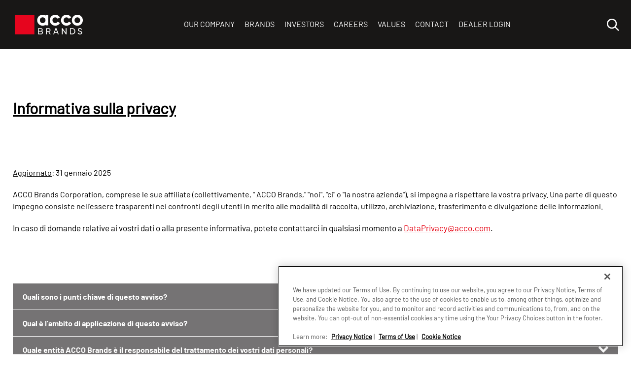

--- FILE ---
content_type: text/html; charset=utf-8
request_url: https://www.accobrands.com/privacy-center/global-privacy-notices/esselte-srl-informativa-sulla-privacy/
body_size: 26524
content:


<!DOCTYPE html>

<html lang="en" class=""
      data-gtm-currency="USD" 
      data-brand="CRP"
      data-mvp="true"
      data-user-email="" 
      data-user-id=""
      data-user-status="false"
      data-email-subscriber="">
<head>
    <meta charset="utf-8">
    <meta http-equiv="X-UA-Compatible" content="IE=edge,chrome=1">
    <meta name="viewport" content="width=device-width, initial-scale=1">
        <script>
        window.helixCartConfig = window.helixCartConfig || {};
        window.helixCartConfig.baseUrl = "/cart";
        window.helixCartConfig.cartEnabled = "true";
        window.helixCartConfig.cartName = '10E2FDB1EB06484E98B4C5AEAE4C70D0';
        window.helixCartConfig.openCartOnUpdate = true;
        window.helixCartConfig.secondsToKeepCartMenuOpen = 3;
        window.helixCartConfig.isDebugEnabled = false;
    </script>

    
    

<!-- OneTrust Cookies Consent Notice start for accobrands.com --> 

 

<script src="https://cdn.cookielaw.org/scripttemplates/otSDKStub.js"  type="text/javascript" charset="UTF-8" data-domain-script="42d606c2-275f-48cc-bab9-e75c0dd440d3" ></script> 

<script type="text/javascript"> 

function OptanonWrapper() { } 

</script> 

<!-- OneTrust Cookies Consent Notice end for accobrands.com -->

<meta name="google-site-verification" content="eUMTp-d77WO7mS4UCHanKr48n3QSy87corUMH1uZGy8" />
<meta name="msvalidate.01" content="32C97A3EA096028CD910228B5A93EF7B" />
<!-- Google Tag Manager -->
<script>(function(w,d,s,l,i){w[l]=w[l]||[];w[l].push({'gtm.start':
new Date().getTime(),event:'gtm.js'});var f=d.getElementsByTagName(s)[0],
j=d.createElement(s),dl=l!='dataLayer'?'&l='+l:'';j.async=true;j.src=
'https://www.googletagmanager.com/gtm.js?id='+i+dl;f.parentNode.insertBefore(j,f);
})(window,document,'script','dataLayer','GTM-M29HVPT');</script>
<!-- End Google Tag Manager -->

<link rel="shortcut icon" href="static/icons/crp-favicon.ico"><title>Italy (Italia) | ACCO Brands</title>
<meta property="og:title" content="Italy (Italia) | ACCO Brands" />
<meta name="twitter:title" content="Italy (Italia) | ACCO Brands" />
<meta property="og:url" content="https://www.accobrands.com/privacy-center/global-privacy-notices/Esselte-Srl-Informativa-sulla-privacy/" />
<meta property="og:site_name" content="ACCO Brands" />
<meta name="twitter:card" content="summary" />

<script type="text/javascript">
    var MTUserId = '57a3a154-bcc9-4cf6-a19b-3c110bfa55b1';
    var MTFontIds = new Array();

    (function () {
        var mtTracking = document.createElement('script');
        mtTracking.type = 'text/javascript';
        mtTracking.rel = 'preload';
        mtTracking.defer = 'true';
        mtTracking.src = '/Static/dist/js/mtiFontTrackingCode.js';

        (document.getElementsByTagName('head')[0] || document.getElementsByTagName('body')[0]).appendChild(mtTracking);
    })();
</script>

<style type="text/css">
   
</style>


<link href="/Static/dist/css/index.css?v=3c34574d-c42a-483f-9a26-8bca5089c8a5" rel="stylesheet"/>


<link href="/Static/dist/css/LifestylePage?v=J96WLtmy2FzDam89hl1txagDYUzwR_MOLkY35aUrRfU1" rel="stylesheet"/>

<link href="https://vjs.zencdn.net/8.3.0/video-js.css" rel="stylesheet"/>

    

    
    <link rel="canonical" href="https://www.accobrands.com/privacy-center/global-privacy-notices/Esselte-Srl-Informativa-sulla-privacy/"/>
    <link rel="alternate" href="https://www.accobrands.com/privacy-center/global-privacy-notices/Esselte-Srl-Informativa-sulla-privacy/" hreflang="en" />

    


    <!--[if IE]> <style> input, select, textarea { line-height: normal !important; } </style> <![endif]-->
<script type="text/javascript">var appInsights=window.appInsights||function(config){function t(config){i[config]=function(){var t=arguments;i.queue.push(function(){i[config].apply(i,t)})}}var i={config:config},u=document,e=window,o="script",s="AuthenticatedUserContext",h="start",c="stop",l="Track",a=l+"Event",v=l+"Page",r,f;setTimeout(function(){var t=u.createElement(o);t.src=config.url||"https://js.monitor.azure.com/scripts/a/ai.0.js";u.getElementsByTagName(o)[0].parentNode.appendChild(t)});try{i.cookie=u.cookie}catch(y){}for(i.queue=[],r=["Event","Exception","Metric","PageView","Trace","Dependency"];r.length;)t("track"+r.pop());return t("set"+s),t("clear"+s),t(h+a),t(c+a),t(h+v),t(c+v),t("flush"),config.disableExceptionTracking||(r="onerror",t("_"+r),f=e[r],e[r]=function(config,t,u,e,o){var s=f&&f(config,t,u,e,o);return s!==!0&&i["_"+r](config,t,u,e,o),s}),i}({instrumentationKey:"51e74841-f3bc-4498-9ab5-1abe64a4520f",sdkExtension:"a"});window.appInsights=appInsights;appInsights.queue&&appInsights.queue.length===0&&appInsights.trackPageView();</script></head>
<body data-template="Storytelling-template" data-brand-name="ACCO Brands" data-min-width=Default>
    


<!-- Google Tag Manager (noscript) -->
<noscript><iframe src="https://www.googletagmanager.com/ns.html?id=GTM-M29HVPT"
height="0" width="0" style="display:none;visibility:hidden"></iframe></noscript>
<!-- End Google Tag Manager (noscript) -->


<span class=" brand-guide mvp accessibility-detail-block">
    <a href="#MainContent" class="SkipNav">Skip to Content</a>
    <a href="#FooterContent" class="SkipNav">Skip to footer</a>
</span>







    <header class="Header">
        <div class="Utility-block">
            <div class="container">
                <div class="logo">
                    <a href="/"
                       data-gtm-custom-event="navigation"
                       data-gtm-custom-event-action="header click"
                       data-gtm-custom-event-label="logo"
                       data-gtm-internal-link="navigation_link">
                            <img class="main-logo" src="/siteassets/homepage/header/acco_brands_logo_reversed_1743169715.svg" alt="Logo">
                                            </a>
                </div>

                <div class="Search-menu search-view-icon">
                        <div class="Nav-block">
        <div class="container">
            <nav aria-label="Site Navigation">
                <div class="overflow-wrapper">
                    <ul class="nav-list active" id="PrimaryNav" role="menubar">
                                <li class="item level-1 has-children nav-item"
                                    role="none">
                                        <a href="/our-company/"
                                           target="_self"
                                           data-gtm-custom-event="navigation"
                                           data-gtm-custom-event-action="header click"
                                           data-gtm-custom-event-label="OUR COMPANY"
                                           role="menuitem"
                                           tabindex="0"
                                           aria-label="OUR COMPANY Submenu"
                                           aria-haspopup="true"
                                           data-gtm-internal-link="navigation_link">
                                            OUR COMPANY
                                                <span tabindex="-1" class="icon-toggle" aria-label="OUR COMPANY Submenu" role="button">
                                                    <svg style="display: none;"></svg>
                                                    
<!-- Generator: Adobe Illustrator 22.1.0, SVG Export Plug-In . SVG Version: 6.00 Build 0)  -->
<svg version="1.1" id="Layer_1" xmlns="http://www.w3.org/2000/svg" xmlns:xlink="http://www.w3.org/1999/xlink" x="0px" y="0px"
	 viewBox="0 0 9 16" style="enable-background:new 0 0 9 16;" xml:space="preserve">
<title>angle-down copy 5</title>
<desc>Created with Sketch.</desc>
<g id="Symbols">
	<g id="Header_x2F_Tablet-Menu-Open" transform="translate(-966.000000, -103.000000)">
		<g id="Header_x2F_Mobile_x2F_Open" transform="translate(621.000000, 80.000000)">
			<g id="Group-12-Copy-20" transform="translate(1.000000, 0.000000)">
				<path fill="#757374" id="angle-down-copy-5" d="M345.3,23.5c0.1,0,0.3,0.1,0.4,0.2l7.2,7c0.1,0.1,0.2,0.2,0.2,0.3s-0.1,0.2-0.2,0.3
					l-7.2,7c-0.1,0.1-0.2,0.2-0.4,0.2c-0.1,0-0.3-0.1-0.4-0.2l-0.8-0.8c-0.1-0.1-0.2-0.2-0.2-0.3s0.1-0.2,0.2-0.3l6-5.9l-6-5.9
					c-0.1-0.1-0.2-0.2-0.2-0.3s0.1-0.2,0.2-0.3l0.8-0.8C345.1,23.6,345.2,23.5,345.3,23.5z"/>
			</g>
		</g>
	</g>
</g>
</svg>

                                                </span>
                                        </a>
                                                                            <div class="tier two PrimaryMegaMenu one-col-layout">
                                            <button class="previous" aria-label="Back to Main Menu">
                                                <span class="chevron">
                                                    
<!-- Generator: Adobe Illustrator 22.1.0, SVG Export Plug-In . SVG Version: 6.00 Build 0)  -->
<svg version="1.1" id="Layer_1" xmlns="http://www.w3.org/2000/svg" xmlns:xlink="http://www.w3.org/1999/xlink" x="0px" y="0px"
	 viewBox="0 0 9 16" style="enable-background:new 0 0 9 16;" xml:space="preserve">
<title>angle-down copy 5</title>
<desc>Created with Sketch.</desc>
<g id="Symbols">
	<g id="Header_x2F_Tablet-Menu-Open" transform="translate(-966.000000, -103.000000)">
		<g id="Header_x2F_Mobile_x2F_Open" transform="translate(621.000000, 80.000000)">
			<g id="Group-12-Copy-20" transform="translate(1.000000, 0.000000)">
				<path fill="#757374" id="angle-down-copy-5" d="M345.3,23.5c0.1,0,0.3,0.1,0.4,0.2l7.2,7c0.1,0.1,0.2,0.2,0.2,0.3s-0.1,0.2-0.2,0.3
					l-7.2,7c-0.1,0.1-0.2,0.2-0.4,0.2c-0.1,0-0.3-0.1-0.4-0.2l-0.8-0.8c-0.1-0.1-0.2-0.2-0.2-0.3s0.1-0.2,0.2-0.3l6-5.9l-6-5.9
					c-0.1-0.1-0.2-0.2-0.2-0.3s0.1-0.2,0.2-0.3l0.8-0.8C345.1,23.6,345.2,23.5,345.3,23.5z"/>
			</g>
		</g>
	</g>
</g>
</svg>

                                                </span>
                                                OUR COMPANY
                                            </button>
                                                        <ul class="tier-three-list">
                                                                <li class="item level-3" role="none">
                                                                    <a role="menuitem"
                                                                       tabindex="0"
                                                                       href="/our-stories/"
                                                                       data-gtm-custom-event="navigation"
                                                                       data-gtm-custom-event-action="header click"
                                                                       data-gtm-custom-event-label="Our Stories"
                                                                       data-gtm-internal-link="navigation_link">
                                                                        Our Stories
                                                                    </a>
                                                                </li>
                                                                <li class="item level-3" role="none">
                                                                    <a role="menuitem"
                                                                       tabindex="0"
                                                                       href="/our-company/worldwide-locations/"
                                                                       data-gtm-custom-event="navigation"
                                                                       data-gtm-custom-event-action="header click"
                                                                       data-gtm-custom-event-label="Worldwide Locations"
                                                                       data-gtm-internal-link="navigation_link">
                                                                        Worldwide Locations
                                                                    </a>
                                                                </li>
                                                                <li class="item level-3" role="none">
                                                                    <a role="menuitem"
                                                                       tabindex="0"
                                                                       href="/our-company/our-leadership/"
                                                                       data-gtm-custom-event="navigation"
                                                                       data-gtm-custom-event-action="header click"
                                                                       data-gtm-custom-event-label="Our Leadership"
                                                                       data-gtm-internal-link="navigation_link">
                                                                        Our Leadership
                                                                    </a>
                                                                </li>
                                                        </ul>
                                                    </div>
</li>
                                <li class="item level-1  nav-item"
                                    role="none">
                                        <a href="/brands/"
                                           target="_self"
                                           data-gtm-custom-event="navigation"
                                           data-gtm-custom-event-action="header click"
                                           data-gtm-custom-event-label="BRANDS"
                                           role="menuitem"
                                           tabindex="0"
                                           aria-label="BRANDS Submenu"
                                           aria-haspopup="false"
                                           aria-expanded="false"
                                           data-gtm-internal-link="navigation_link">
                                            BRANDS
                                        </a>
                                    </li>
                                <li class="item level-1  nav-item"
                                    role="none">
                                        <a href="https://ir.accobrands.com/"
                                           target="_blank"
                                           data-gtm-custom-event="navigation"
                                           data-gtm-custom-event-action="header click"
                                           data-gtm-custom-event-label="INVESTORS"
                                           role="menuitem"
                                           tabindex="0"
                                           aria-label="INVESTORS Submenu"
                                           aria-haspopup="false"
                                           aria-expanded="false"
                                           data-gtm-internal-link="navigation_link">
                                            INVESTORS
                                        </a>
                                    </li>
                                <li class="item level-1 has-children nav-item"
                                    role="none">
                                        <a href="/careers/"
                                           target="_self"
                                           data-gtm-custom-event="navigation"
                                           data-gtm-custom-event-action="header click"
                                           data-gtm-custom-event-label="CAREERS"
                                           role="menuitem"
                                           tabindex="0"
                                           aria-label="CAREERS Submenu"
                                           aria-haspopup="true"
                                           data-gtm-internal-link="navigation_link">
                                            CAREERS
                                                <span tabindex="-1" class="icon-toggle" aria-label="CAREERS Submenu" role="button">
                                                    <svg style="display: none;"></svg>
                                                    
<!-- Generator: Adobe Illustrator 22.1.0, SVG Export Plug-In . SVG Version: 6.00 Build 0)  -->
<svg version="1.1" id="Layer_1" xmlns="http://www.w3.org/2000/svg" xmlns:xlink="http://www.w3.org/1999/xlink" x="0px" y="0px"
	 viewBox="0 0 9 16" style="enable-background:new 0 0 9 16;" xml:space="preserve">
<title>angle-down copy 5</title>
<desc>Created with Sketch.</desc>
<g id="Symbols">
	<g id="Header_x2F_Tablet-Menu-Open" transform="translate(-966.000000, -103.000000)">
		<g id="Header_x2F_Mobile_x2F_Open" transform="translate(621.000000, 80.000000)">
			<g id="Group-12-Copy-20" transform="translate(1.000000, 0.000000)">
				<path fill="#757374" id="angle-down-copy-5" d="M345.3,23.5c0.1,0,0.3,0.1,0.4,0.2l7.2,7c0.1,0.1,0.2,0.2,0.2,0.3s-0.1,0.2-0.2,0.3
					l-7.2,7c-0.1,0.1-0.2,0.2-0.4,0.2c-0.1,0-0.3-0.1-0.4-0.2l-0.8-0.8c-0.1-0.1-0.2-0.2-0.2-0.3s0.1-0.2,0.2-0.3l6-5.9l-6-5.9
					c-0.1-0.1-0.2-0.2-0.2-0.3s0.1-0.2,0.2-0.3l0.8-0.8C345.1,23.6,345.2,23.5,345.3,23.5z"/>
			</g>
		</g>
	</g>
</g>
</svg>

                                                </span>
                                        </a>
                                                                            <div class="tier two PrimaryMegaMenu one-col-layout">
                                            <button class="previous" aria-label="Back to Main Menu">
                                                <span class="chevron">
                                                    
<!-- Generator: Adobe Illustrator 22.1.0, SVG Export Plug-In . SVG Version: 6.00 Build 0)  -->
<svg version="1.1" id="Layer_1" xmlns="http://www.w3.org/2000/svg" xmlns:xlink="http://www.w3.org/1999/xlink" x="0px" y="0px"
	 viewBox="0 0 9 16" style="enable-background:new 0 0 9 16;" xml:space="preserve">
<title>angle-down copy 5</title>
<desc>Created with Sketch.</desc>
<g id="Symbols">
	<g id="Header_x2F_Tablet-Menu-Open" transform="translate(-966.000000, -103.000000)">
		<g id="Header_x2F_Mobile_x2F_Open" transform="translate(621.000000, 80.000000)">
			<g id="Group-12-Copy-20" transform="translate(1.000000, 0.000000)">
				<path fill="#757374" id="angle-down-copy-5" d="M345.3,23.5c0.1,0,0.3,0.1,0.4,0.2l7.2,7c0.1,0.1,0.2,0.2,0.2,0.3s-0.1,0.2-0.2,0.3
					l-7.2,7c-0.1,0.1-0.2,0.2-0.4,0.2c-0.1,0-0.3-0.1-0.4-0.2l-0.8-0.8c-0.1-0.1-0.2-0.2-0.2-0.3s0.1-0.2,0.2-0.3l6-5.9l-6-5.9
					c-0.1-0.1-0.2-0.2-0.2-0.3s0.1-0.2,0.2-0.3l0.8-0.8C345.1,23.6,345.2,23.5,345.3,23.5z"/>
			</g>
		</g>
	</g>
</g>
</svg>

                                                </span>
                                                CAREERS
                                            </button>
                                                        <ul class="tier-three-list">
                                                                <li class="item level-3" role="none">
                                                                    <a role="menuitem"
                                                                       tabindex="0"
                                                                       href="/careers/living-our-values/"
                                                                       target="_blank"
                                                                       data-gtm-custom-event="navigation"
                                                                       data-gtm-custom-event-action="header click"
                                                                       data-gtm-custom-event-label="Living Our Values"
                                                                       data-gtm-internal-link="navigation_link">
                                                                        Living Our Values
                                                                    </a>
                                                                </li>
                                                                <li class="item level-3" role="none">
                                                                    <a role="menuitem"
                                                                       tabindex="0"
                                                                       href="/careers/working-with-us/"
                                                                       target="_blank"
                                                                       data-gtm-custom-event="navigation"
                                                                       data-gtm-custom-event-action="header click"
                                                                       data-gtm-custom-event-label="Working With Us"
                                                                       data-gtm-internal-link="navigation_link">
                                                                        Working With Us
                                                                    </a>
                                                                </li>
                                                                <li class="item level-3" role="none">
                                                                    <a role="menuitem"
                                                                       tabindex="0"
                                                                       href="https://careers.acco.com/go/All-ACCO-Brands-Job-Search-Results/9104500/"
                                                                       target="_blank"
                                                                       data-gtm-custom-event="navigation"
                                                                       data-gtm-custom-event-action="header click"
                                                                       data-gtm-custom-event-label="Search For Careers"
                                                                       data-gtm-internal-link="navigation_link">
                                                                        Search For Careers
                                                                    </a>
                                                                </li>
                                                        </ul>
                                                    </div>
</li>
                                <li class="item level-1 has-children nav-item"
                                    role="none">
                                        <a href="/values/"
                                           target="_self"
                                           data-gtm-custom-event="navigation"
                                           data-gtm-custom-event-action="header click"
                                           data-gtm-custom-event-label="VALUES"
                                           role="menuitem"
                                           tabindex="0"
                                           aria-label="VALUES Submenu"
                                           aria-haspopup="true"
                                           data-gtm-internal-link="navigation_link">
                                            VALUES
                                                <span tabindex="-1" class="icon-toggle" aria-label="VALUES Submenu" role="button">
                                                    <svg style="display: none;"></svg>
                                                    
<!-- Generator: Adobe Illustrator 22.1.0, SVG Export Plug-In . SVG Version: 6.00 Build 0)  -->
<svg version="1.1" id="Layer_1" xmlns="http://www.w3.org/2000/svg" xmlns:xlink="http://www.w3.org/1999/xlink" x="0px" y="0px"
	 viewBox="0 0 9 16" style="enable-background:new 0 0 9 16;" xml:space="preserve">
<title>angle-down copy 5</title>
<desc>Created with Sketch.</desc>
<g id="Symbols">
	<g id="Header_x2F_Tablet-Menu-Open" transform="translate(-966.000000, -103.000000)">
		<g id="Header_x2F_Mobile_x2F_Open" transform="translate(621.000000, 80.000000)">
			<g id="Group-12-Copy-20" transform="translate(1.000000, 0.000000)">
				<path fill="#757374" id="angle-down-copy-5" d="M345.3,23.5c0.1,0,0.3,0.1,0.4,0.2l7.2,7c0.1,0.1,0.2,0.2,0.2,0.3s-0.1,0.2-0.2,0.3
					l-7.2,7c-0.1,0.1-0.2,0.2-0.4,0.2c-0.1,0-0.3-0.1-0.4-0.2l-0.8-0.8c-0.1-0.1-0.2-0.2-0.2-0.3s0.1-0.2,0.2-0.3l6-5.9l-6-5.9
					c-0.1-0.1-0.2-0.2-0.2-0.3s0.1-0.2,0.2-0.3l0.8-0.8C345.1,23.6,345.2,23.5,345.3,23.5z"/>
			</g>
		</g>
	</g>
</g>
</svg>

                                                </span>
                                        </a>
                                                                            <div class="tier two PrimaryMegaMenu one-col-layout">
                                            <button class="previous" aria-label="Back to Main Menu">
                                                <span class="chevron">
                                                    
<!-- Generator: Adobe Illustrator 22.1.0, SVG Export Plug-In . SVG Version: 6.00 Build 0)  -->
<svg version="1.1" id="Layer_1" xmlns="http://www.w3.org/2000/svg" xmlns:xlink="http://www.w3.org/1999/xlink" x="0px" y="0px"
	 viewBox="0 0 9 16" style="enable-background:new 0 0 9 16;" xml:space="preserve">
<title>angle-down copy 5</title>
<desc>Created with Sketch.</desc>
<g id="Symbols">
	<g id="Header_x2F_Tablet-Menu-Open" transform="translate(-966.000000, -103.000000)">
		<g id="Header_x2F_Mobile_x2F_Open" transform="translate(621.000000, 80.000000)">
			<g id="Group-12-Copy-20" transform="translate(1.000000, 0.000000)">
				<path fill="#757374" id="angle-down-copy-5" d="M345.3,23.5c0.1,0,0.3,0.1,0.4,0.2l7.2,7c0.1,0.1,0.2,0.2,0.2,0.3s-0.1,0.2-0.2,0.3
					l-7.2,7c-0.1,0.1-0.2,0.2-0.4,0.2c-0.1,0-0.3-0.1-0.4-0.2l-0.8-0.8c-0.1-0.1-0.2-0.2-0.2-0.3s0.1-0.2,0.2-0.3l6-5.9l-6-5.9
					c-0.1-0.1-0.2-0.2-0.2-0.3s0.1-0.2,0.2-0.3l0.8-0.8C345.1,23.6,345.2,23.5,345.3,23.5z"/>
			</g>
		</g>
	</g>
</g>
</svg>

                                                </span>
                                                VALUES
                                            </button>
                                                        <ul class="tier-three-list">
                                                                <li class="item level-3" role="none">
                                                                    <a role="menuitem"
                                                                       tabindex="0"
                                                                       href="/values/Our_Brand_Position/"
                                                                       data-gtm-custom-event="navigation"
                                                                       data-gtm-custom-event-action="header click"
                                                                       data-gtm-custom-event-label="Our Brand Position"
                                                                       data-gtm-internal-link="navigation_link">
                                                                        Our Brand Position
                                                                    </a>
                                                                </li>
                                                                <li class="item level-3" role="none">
                                                                    <a role="menuitem"
                                                                       tabindex="0"
                                                                       href="/values/environmental-social-and-governance/"
                                                                       data-gtm-custom-event="navigation"
                                                                       data-gtm-custom-event-action="header click"
                                                                       data-gtm-custom-event-label="Environmental, Social and Governance"
                                                                       data-gtm-internal-link="navigation_link">
                                                                        Environmental, Social and Governance
                                                                    </a>
                                                                </li>
                                                                <li class="item level-3" role="none">
                                                                    <a role="menuitem"
                                                                       tabindex="0"
                                                                       href="/values/corporate-social-responsibility/"
                                                                       data-gtm-custom-event="navigation"
                                                                       data-gtm-custom-event-action="header click"
                                                                       data-gtm-custom-event-label="Corporate Social Responsibility"
                                                                       data-gtm-internal-link="navigation_link">
                                                                        Corporate Social Responsibility
                                                                    </a>
                                                                </li>
                                                                <li class="item level-3" role="none">
                                                                    <a role="menuitem"
                                                                       tabindex="0"
                                                                       href="/values/product-safety-compliance/"
                                                                       data-gtm-custom-event="navigation"
                                                                       data-gtm-custom-event-action="header click"
                                                                       data-gtm-custom-event-label="Product Safety and Compliance"
                                                                       data-gtm-internal-link="navigation_link">
                                                                        Product Safety and Compliance
                                                                    </a>
                                                                </li>
                                                        </ul>
                                                    </div>
</li>
                                <li class="item level-1  nav-item"
                                    role="none">
                                        <a href="/contact-us/"
                                           target="_self"
                                           data-gtm-custom-event="navigation"
                                           data-gtm-custom-event-action="header click"
                                           data-gtm-custom-event-label="CONTACT"
                                           role="menuitem"
                                           tabindex="0"
                                           aria-label="CONTACT Submenu"
                                           aria-haspopup="false"
                                           aria-expanded="false"
                                           data-gtm-internal-link="navigation_link">
                                            CONTACT
                                        </a>
                                    </li>
                                <li class="item level-1  nav-item"
                                    role="none">
                                        <a href="https://us.accopartner.com/account/self-service/"
                                           target="_self"
                                           data-gtm-custom-event="navigation"
                                           data-gtm-custom-event-action="header click"
                                           data-gtm-custom-event-label="DEALER LOGIN"
                                           role="menuitem"
                                           tabindex="0"
                                           aria-label="DEALER LOGIN Submenu"
                                           aria-haspopup="false"
                                           aria-expanded="false"
                                           data-gtm-internal-link="navigation_link">
                                            DEALER LOGIN
                                        </a>
                                    </li>
                        <li class="item level-1 account has-children" role="none">
                            <a href="#" class="account-icon">
                                <span class="sr-only"></span>
                                <span class="icon">
<svg width="25px" height="25px" viewBox="0 0 25 25" version="1.1" xmlns="http://www.w3.org/2000/svg" xmlns:xlink="http://www.w3.org/1999/xlink">
    <title>Account</title>
    <g stroke="none" stroke-width="1" fill="none" fill-rule="evenodd">
        <g transform="translate(-1462.000000, -213.000000)" fill="#FFFFFF" fill-rule="nonzero">
            <g transform="translate(0.000000, 185.000000)">
                <g>
                    <g transform="translate(119.000000, 22.000000)">
                        <path d="M1361.75,12.25 C1361.75,15.6953125 1358.94688,18.5 1355.5,18.5 C1352.05312,18.5 1349.25,15.6953125 1349.25,12.25 C1349.25,8.803125 1352.05312,6 1355.5,6 C1358.94688,6 1361.75,8.803125 1361.75,12.25 Z M1355.5,20.0625 C1362.85938,20.0625 1368,23.9171875 1368,29.4375 L1368,31 L1343,31 L1343,29.4375 C1343,23.9171875 1348.14062,20.0625 1355.5,20.0625 Z"></path>
                    </g>
                </g>
            </g>
        </g>
    </g>
</svg>
                                    <span class="icon-toggle" role="button"></span>
                                </span>
                            </a>
                            <div class="tier two PrimaryMegaMenu">
                                <button class="previous">Account</button>
                                                            </div>

                        </li>
                    </ul>
                </div>
            </nav>
        </div>
    </div>


                    <div class="search-utility-wrap">
                        <div class="menu-btn">
                            <a href="#" aria-label="Main menu" role="button" tabindex="0" aria-expanded="false">
                                <span class="open"><svg xmlns="http://www.w3.org/2000/svg" version="1.2" baseProfile="tiny" viewBox="0.00 0.00 88.00 70.00">
<rect fill="#2b6384" stroke-width="1.00" vector-effect="non-scaling-stroke" x="13.20" y="14.74" width="62.38" height="8.98" rx="2.56"/>
<rect fill="#2b6384" stroke-width="1.00" vector-effect="non-scaling-stroke" x="13.19" y="32.75" width="62.40" height="8.74" rx="2.21"/>
<rect fill="#2b6384" stroke-width="1.00" vector-effect="non-scaling-stroke" x="13.18" y="50.49" width="62.44" height="9.00" rx="2.60"/>
</svg></span>
                                <span class="close"><svg class="close" width="48px" height="48px" viewBox="0 0 48 48" version="1.1" xmlns="http://www.w3.org/2000/svg" xmlns:xlink="http://www.w3.org/1999/xlink">
  <path fill="#757374" d="M24,43.2 C13.4136,43.2 4.8,34.5864 4.8,24 C4.8,13.4136 13.4136,4.8 24,4.8 C34.5864,4.8 43.2,13.4136 43.2,24 C43.2,34.5864 34.5864,43.2 24,43.2 M24,0 C10.7664,0 0,10.7664 0,24 C0,37.236 10.7664,48 24,48 C37.2336,48 48,37.236 48,24 C48,10.7664 37.2336,0 24,0 M29.5032,15.1032 L24,20.6064 L18.4968,15.1032 L15.1032,18.4968 L20.6064,24 L15.1032,29.5032 L18.4968,32.8968 L24,27.3936 L29.5032,32.8968 L32.8968,29.5032 L27.3936,24 L32.8968,18.4968 L29.5032,15.1032 Z"></path>
</svg></span>
                            </a>
                        </div>


                        <div class="search-box">
                            <form id="mobile-search" action="/search/" autocomplete="off">
                                <div class="search-wrapper">
                                    <input class="mobile-search" type="search" name="search" aria-label="Site Search" placeholder="Search Mobile" tabindex="-1">
                                    <span class="reset-input"></span>
                                </div>
                                    <button type="submit" aria-label="Search" class="search-button">
                                        <span class="search-icon"><svg version="1.2" xmlns="http://www.w3.org/2000/svg" viewBox="0 0 48 48">
	<title>search-svg</title>
	<style>
		.s0 { fill: #2B6384 } 
	</style>
	<g id="Symbols">
		<g id="Icon/Search">
			<path id="path-1" fill-rule="evenodd" class="s0" d="m44.5 48.1l-13.1-13.1c-3.4 2.6-7.5 4.1-11.9 4.1-5.2 0-10.1-2.1-13.8-5.7-3.7-3.7-5.7-8.6-5.7-13.9 0-5.2 2-10.1 5.7-13.8 3.7-3.7 8.6-5.7 13.8-5.7 5.3 0 10.2 2 13.9 5.7 3.6 3.7 5.7 8.6 5.7 13.8 0 4.5-1.5 8.7-4.2 12.1l13.1 13.1zm-25-14c3.9 0 7.6-1.5 10.4-4.3 2.7-2.7 4.2-6.4 4.2-10.3 0-3.9-1.5-7.6-4.2-10.4-2.8-2.7-6.5-4.3-10.4-4.3-3.9 0-7.6 1.6-10.4 4.3-2.7 2.8-4.3 6.5-4.3 10.4 0 3.9 1.6 7.6 4.3 10.3 2.8 2.8 6.5 4.3 10.4 4.3z"/>
		</g>
	</g>
</svg></span>
                                    </button>

                                    <button class="close-btn">
                                        <span class="close"><svg width="10px" height="10px" viewBox="0 0 10 10" version="1.1" xmlns="http://www.w3.org/2000/svg" xmlns:xlink="http://www.w3.org/1999/xlink">
    <title>Close</title>
    <g id="Symbols" stroke="none" stroke-width="1" fill="none" fill-rule="evenodd">
        <g id="Category/Dated-Goods/Filters-Menu/Desktop-Selected-Filters" transform="translate(-90.000000, -117.000000)" fill="#1F345E" fill-rule="nonzero">
            <g id="Group-2">
                <polygon id="Close" points="100 118.009524 98.9904762 117 95 120.990476 91.0095238 117 90 118.009524 93.9904762 122 90 125.990476 91.0095238 127 95 123.009524 98.9904762 127 100 125.990476 96.0095238 122"></polygon>
            </g>
        </g>
    </g>
</svg></span>
                                    </button>

                                    
                            </form>

                        </div>

                        <div class="mobile-search-btn icon-view">
                            <button class="mobile-search-btn" aria-label="Open Search">
                                <span class="search-icon"><svg version="1.2" xmlns="http://www.w3.org/2000/svg" viewBox="0 0 48 48">
	<title>search-svg</title>
	<style>
		.s0 { fill: #2B6384 } 
	</style>
	<g id="Symbols">
		<g id="Icon/Search">
			<path id="path-1" fill-rule="evenodd" class="s0" d="m44.5 48.1l-13.1-13.1c-3.4 2.6-7.5 4.1-11.9 4.1-5.2 0-10.1-2.1-13.8-5.7-3.7-3.7-5.7-8.6-5.7-13.9 0-5.2 2-10.1 5.7-13.8 3.7-3.7 8.6-5.7 13.8-5.7 5.3 0 10.2 2 13.9 5.7 3.6 3.7 5.7 8.6 5.7 13.8 0 4.5-1.5 8.7-4.2 12.1l13.1 13.1zm-25-14c3.9 0 7.6-1.5 10.4-4.3 2.7-2.7 4.2-6.4 4.2-10.3 0-3.9-1.5-7.6-4.2-10.4-2.8-2.7-6.5-4.3-10.4-4.3-3.9 0-7.6 1.6-10.4 4.3-2.7 2.8-4.3 6.5-4.3 10.4 0 3.9 1.6 7.6 4.3 10.3 2.8 2.8 6.5 4.3 10.4 4.3z"/>
		</g>
	</g>
</svg></span>
                            </button>
                        </div>

                        
<div class="Search-dropdown-menu hidden Accordion-menu" data-webservice="/GlobalSearch/QuickSearch">
    
    

    <div class="main-wrapper Accordion-wrapper">
        <div class="Accordion col recommended-products">
            <div class="item" data-status="disabled">
                <div class="target">
                    <h2 class="col-title">Recommended Products</h2>
                        <span class="chevron" aria-hidden="true">
                            <?xml version="1.0" encoding="UTF-8"?>
<svg viewBox="0 0 48 48" version="1.1" xmlns="http://www.w3.org/2000/svg" xmlns:xlink="http://www.w3.org/1999/xlink">
	<path fill="#000" d="M47.4342432,17.236715 L25.3399504,39.4309179 C24.9627792,39.810306 24.516129,40 24,40 C23.483871,40 23.0372208,39.810306 22.6600496,39.4309179 L0.565756824,17.236715 C0.188585608,16.8573269 0,16.4030596 0,15.873913 C0,15.3447665 0.188585608,14.8904992 0.565756824,14.5111111 L5.50868486,9.56908213 C5.88585608,9.18969404 6.3325062,9 6.84863524,9 C7.36476427,9 7.81141439,9.18969404 8.18858561,9.56908213 L24,25.47343 L39.8114144,9.56908213 C40.1885856,9.18969404 40.6352357,9 41.1513648,9 C41.6674938,9 42.1141439,9.18969404 42.4913151,9.56908213 L47.4342432,14.5111111 C47.8114144,14.8904992 48,15.3447665 48,15.873913 C48,16.4030596 47.8114144,16.8573269 47.4342432,17.236715 Z"></path>
</svg>
                        </span>
                </div>
                <div class="panel">

                    <ul class="list">
                        <li class="noResults" role="presentation">No recommended searches</li>
                    </ul>

                    <a href="/search/?resultType=pages" class="see-all-recommended-products" data-gtm-internal-link="navigation_link" style="display: none">
                        <span class="see-all-recommended-products-text"></span>
                        <span aria-hidden="true">
                            <svg viewBox="0 0 48 48" version="1.1" xmlns="http://www.w3.org/2000/svg" xmlns:xlink="http://www.w3.org/1999/xlink">
	<path fill="#757374" d="M47.4342432,17.236715 L25.3399504,39.4309179 C24.9627792,39.810306 24.516129,40 24,40 C23.483871,40 23.0372208,39.810306 22.6600496,39.4309179 L0.565756824,17.236715 C0.188585608,16.8573269 0,16.4030596 0,15.873913 C0,15.3447665 0.188585608,14.8904992 0.565756824,14.5111111 L5.50868486,9.56908213 C5.88585608,9.18969404 6.3325062,9 6.84863524,9 C7.36476427,9 7.81141439,9.18969404 8.18858561,9.56908213 L24,25.47343 L39.8114144,9.56908213 C40.1885856,9.18969404 40.6352357,9 41.1513648,9 C41.6674938,9 42.1141439,9.18969404 42.4913151,9.56908213 L47.4342432,14.5111111 C47.8114144,14.8904992 48,15.3447665 48,15.873913 C48,16.4030596 47.8114144,16.8573269 47.4342432,17.236715 Z"></path>
</svg>
                        </span>
                    </a>

                </div>
            </div>
        </div><!-- end Accordion -->

        <div class="col suggestions ">
            <h2 class="col-title suggestions-title">Suggestions</h2>
            <ul class="list"><li class="noResults" role="presentation">No Suggestions</li></ul>
        </div><!-- end col -->

        <div class="Accordion col site-pages">
            <div class="item" data-status="disabled">
                <div class="target">
                    <h2 class="col-title">Site Pages</h2>
                        <span class="chevron" aria-hidden="true">
                            <svg viewBox="0 0 48 48" version="1.1" xmlns="http://www.w3.org/2000/svg" xmlns:xlink="http://www.w3.org/1999/xlink">
	<path fill="#757374" d="M47.4342432,17.236715 L25.3399504,39.4309179 C24.9627792,39.810306 24.516129,40 24,40 C23.483871,40 23.0372208,39.810306 22.6600496,39.4309179 L0.565756824,17.236715 C0.188585608,16.8573269 0,16.4030596 0,15.873913 C0,15.3447665 0.188585608,14.8904992 0.565756824,14.5111111 L5.50868486,9.56908213 C5.88585608,9.18969404 6.3325062,9 6.84863524,9 C7.36476427,9 7.81141439,9.18969404 8.18858561,9.56908213 L24,25.47343 L39.8114144,9.56908213 C40.1885856,9.18969404 40.6352357,9 41.1513648,9 C41.6674938,9 42.1141439,9.18969404 42.4913151,9.56908213 L47.4342432,14.5111111 C47.8114144,14.8904992 48,15.3447665 48,15.873913 C48,16.4030596 47.8114144,16.8573269 47.4342432,17.236715 Z"></path>
</svg>
                        </span>
                </div>
                <div class="panel">
                    <ul class="list">
                        <li class="noResults" role="presentation">No Related Site Pages</li>
                    </ul>

                    <a href="/search/?resultType=pages" class="view-all-site-pages" data-gtm-internal-link="navigation_link">
                        View All Site Pages
                            <span aria-hidden="true">
                                <svg viewBox="0 0 48 48" version="1.1" xmlns="http://www.w3.org/2000/svg" xmlns:xlink="http://www.w3.org/1999/xlink">
	<path fill="#757374" d="M47.4342432,17.236715 L25.3399504,39.4309179 C24.9627792,39.810306 24.516129,40 24,40 C23.483871,40 23.0372208,39.810306 22.6600496,39.4309179 L0.565756824,17.236715 C0.188585608,16.8573269 0,16.4030596 0,15.873913 C0,15.3447665 0.188585608,14.8904992 0.565756824,14.5111111 L5.50868486,9.56908213 C5.88585608,9.18969404 6.3325062,9 6.84863524,9 C7.36476427,9 7.81141439,9.18969404 8.18858561,9.56908213 L24,25.47343 L39.8114144,9.56908213 C40.1885856,9.18969404 40.6352357,9 41.1513648,9 C41.6674938,9 42.1141439,9.18969404 42.4913151,9.56908213 L47.4342432,14.5111111 C47.8114144,14.8904992 48,15.3447665 48,15.873913 C48,16.4030596 47.8114144,16.8573269 47.4342432,17.236715 Z"></path>
</svg>
                            </span>
                    </a>
                </div>
            </div>
        </div><!-- end Accordion -->
    </div>
    <div id="announce" class="sr-only" role="status" aria-live="assertive">Results </div>
</div>


                        <div class="nav-icons-block">
                            <ul class="icons-list nav-list" id="UtilityNav" role="menubar">
                                                            </ul>
                        </div>
                    </div><!-- end wrap utility wrap -->

                </div><!-- end Search Menu -->

            </div><!-- end container -->

        </div><!-- end utility block -->
    </header>



<div class="Site-alert hidden"
     data-gtm-has-promo-tracking="False"
     data-gtm-promo-id=""
     data-gtm-promo-props="||||"
     data-gtm-promo-non-ecommerce="False"
     data-gtm-promo-location-id="hero banner"
     data-gtm-internal-link="promo_link"
     style="
        min-height: 60px !important; height: auto !important;
     "
     >
    <div class="container">

    </div>
</div>







<main id="MainContent" class="Main">
    
    
    
    <div class="container no-banner ">
        <div class="Grid"><div class="col-12">    <section class="RTF   brand-guide mvp" >
        <div class="clip"></div>
        <div class="RTF__wrap">
            <h1><u>Informativa sulla privacy</u></h1>
        </div>
    </section>
</div><div class="col-12">    <section class="RTF   brand-guide mvp" >
        <div class="clip"></div>
        <div class="RTF__wrap">
            <p><u>Aggiornato</u>: 31 gennaio 2025</p>
<p>ACCO Brands Corporation, comprese le sue affiliate (collettivamente, " ACCO Brands," "noi", "ci" o "la nostra azienda"), si impegna a rispettare la vostra privacy. Una parte di questo impegno consiste nell'essere trasparenti nei confronti degli utenti in merito alle modalità di raccolta, utilizzo, archiviazione, trasferimento e divulgazione delle informazioni. </p>
<p><span style="font-size: 1.0625rem;">In caso di domande relative ai vostri dati o alla presente informativa, potete contattarci in qualsiasi momento a </span><a href="mailto:DataPrivacy@acco.com" style="font-size: 1.0625rem;">DataPrivacy@acco.com</a><span style="font-size: 1.0625rem;">.</span></p>
        </div>
    </section>
</div><div class="col-12">    <section class="Content-container-block  brand-guide mvp" data-widget="accordion">
        <ul class="tablist" role="tablist" aria-label="">
                <li class="tab title">Quali sono i punti chiave di questo avviso?</li>
                <li class="tab title">Qual &#232; l&#39;ambito di applicazione di questo avviso?</li>
                <li class="tab title">Quale entit&#224; ACCO Brands &#232; il responsabile del trattamento dei vostri dati personali?</li>
                <li class="tab title">Quali informazioni raccogliamo da voi? </li>
                <li class="tab title">Quali tecnologie utilizziamo per raccogliere informazioni?</li>
                <li class="tab title">Quali informazioni raccogliamo da terzi?</li>
                <li class="tab title">Come utilizziamo le vostre informazioni? </li>
                <li class="tab title">Con chi condividiamo le vostre informazioni?</li>
                <li class="tab title">Quali diritti avete?</li>
                <li class="tab title">Come si pu&#242; evitare la pubblicit&#224; mirata e l&#39;analisi?</li>
                <li class="tab title">A chi &#232; destinato questo Sito?</li>
                <li class="tab title">Per quanto tempo conserveremo le vostre informazioni?</li>
                <li class="tab title">Come proteggiamo la sicurezza delle informazioni personali?</li>
                <li class="tab title">Quali sono le vostre responsabilit&#224; quando interagite con ACCO Brands?</li>
                <li class="tab title">Come si viene a conoscenza di eventuali aggiornamenti o modifiche a questa informativa?</li>
                <li class="tab title">Come possono le persone con disabilit&#224; richiedere questo avviso in un formato alternativo?</li>
                <li class="tab title">Informazioni specifiche per la regione</li>
        </ul>

            <div class="item" data-status="disabled">
                <div class="target title" tabindex="0">
                    Quali sono i punti chiave di questo avviso?
                    <span class="chevron" aria-hidden="true">
                        <svg viewBox="0 0 48 48" version="1.1" xmlns="http://www.w3.org/2000/svg" xmlns:xlink="http://www.w3.org/1999/xlink">
	<path fill="#757374" d="M47.4342432,17.236715 L25.3399504,39.4309179 C24.9627792,39.810306 24.516129,40 24,40 C23.483871,40 23.0372208,39.810306 22.6600496,39.4309179 L0.565756824,17.236715 C0.188585608,16.8573269 0,16.4030596 0,15.873913 C0,15.3447665 0.188585608,14.8904992 0.565756824,14.5111111 L5.50868486,9.56908213 C5.88585608,9.18969404 6.3325062,9 6.84863524,9 C7.36476427,9 7.81141439,9.18969404 8.18858561,9.56908213 L24,25.47343 L39.8114144,9.56908213 C40.1885856,9.18969404 40.6352357,9 41.1513648,9 C41.6674938,9 42.1141439,9.18969404 42.4913151,9.56908213 L47.4342432,14.5111111 C47.8114144,14.8904992 48,15.3447665 48,15.873913 C48,16.4030596 47.8114144,16.8573269 47.4342432,17.236715 Z"></path>
</svg>
                    </span>
                </div>
                <div class="panel RTF">
                    <p>I punti chiave di questo avviso da conoscere sono:</p>
<ul>
<li>Il responsabile del trattamento dei vostri dati personali è l'entità elencata nella sezione "Come potete contattarci?" di seguito.</li>
<li>Raccogliamo i dati personali principalmente per commercializzare i nostri prodotti, per consentirvi di effettuare acquisti sui nostri Siti e per fornirvi assistenza sui prodotti e sul servizio clienti.</li>
<li>Utilizziamo fornitori di servizi terzi per aiutarci a mantenere e proteggere i nostri Siti, accettare pagamenti, consegnare prodotti e inviare comunicazioni di marketing, tra le altre cose.</li>
<li>L'utente ha il diritto di decidere come vengono utilizzate le informazioni che raccogliamo su di lui. Ad esempio, è possibile rinunciare alle comunicazioni di marketing in qualsiasi momento.  È inoltre possibile richiedere l'accesso alle informazioni in nostro possesso o, in alcuni casi, la loro cancellazione. </li>
</ul>
                </div>
            </div>
            <div class="item" data-status="disabled">
                <div class="target title" tabindex="0">
                    Qual &#232; l&#39;ambito di applicazione di questo avviso?
                    <span class="chevron" aria-hidden="true">
                        <svg viewBox="0 0 48 48" version="1.1" xmlns="http://www.w3.org/2000/svg" xmlns:xlink="http://www.w3.org/1999/xlink">
	<path fill="#757374" d="M47.4342432,17.236715 L25.3399504,39.4309179 C24.9627792,39.810306 24.516129,40 24,40 C23.483871,40 23.0372208,39.810306 22.6600496,39.4309179 L0.565756824,17.236715 C0.188585608,16.8573269 0,16.4030596 0,15.873913 C0,15.3447665 0.188585608,14.8904992 0.565756824,14.5111111 L5.50868486,9.56908213 C5.88585608,9.18969404 6.3325062,9 6.84863524,9 C7.36476427,9 7.81141439,9.18969404 8.18858561,9.56908213 L24,25.47343 L39.8114144,9.56908213 C40.1885856,9.18969404 40.6352357,9 41.1513648,9 C41.6674938,9 42.1141439,9.18969404 42.4913151,9.56908213 L47.4342432,14.5111111 C47.8114144,14.8904992 48,15.3447665 48,15.873913 C48,16.4030596 47.8114144,16.8573269 47.4342432,17.236715 Z"></path>
</svg>
                    </span>
                </div>
                <div class="panel RTF">
                    <p>La presente informativa si applica ai dati personali che la nostra azienda tratta in qualità di "responsabile del trattamento dei dati", il che significa che siamo noi a determinare lo scopo e i mezzi del trattamento dei vostri dati personali.</p>
<p>Ai fini della presente informativa, per informazioni personali si intendono tutte le informazioni che, da sole o insieme ad altre informazioni o dati, identificano o sono collegate a un particolare individuo. Il termine "informazioni personali" non include dati anonimizzati o de-identificati che non possono essere collegati a un individuo identificabile.  ACCO Brands può anonimizzare o de-identificare le informazioni personali e tali dati non sono soggetti al presente avviso; ACCO Brands può utilizzare tali dati per qualsiasi scopo, nel rispetto della legge applicabile.</p>
<p>La presente informativa si applica ai dati personali forniti dall'utente quando: (i) visita i siti Web o le applicazioni mobili di cui siamo proprietari, licenziatari, gestori o che operano in altro modo e che rimandano a questa informativa (ciascuno un "Sito"), (ii) acquista o riceve prodotti, beni o servizi da noi, (iii) visita  i nostri uffici ACCO Brands, o (iv) contatta o interagisce in altro modo con noi. La presente informativa non si applica a siti web o applicazioni con informative sulla privacy diverse o alle pratiche di siti web e piattaforme di terzi.</p>
                </div>
            </div>
            <div class="item" data-status="disabled">
                <div class="target title" tabindex="0">
                    Quale entit&#224; ACCO Brands &#232; il responsabile del trattamento dei vostri dati personali?
                    <span class="chevron" aria-hidden="true">
                        <svg viewBox="0 0 48 48" version="1.1" xmlns="http://www.w3.org/2000/svg" xmlns:xlink="http://www.w3.org/1999/xlink">
	<path fill="#757374" d="M47.4342432,17.236715 L25.3399504,39.4309179 C24.9627792,39.810306 24.516129,40 24,40 C23.483871,40 23.0372208,39.810306 22.6600496,39.4309179 L0.565756824,17.236715 C0.188585608,16.8573269 0,16.4030596 0,15.873913 C0,15.3447665 0.188585608,14.8904992 0.565756824,14.5111111 L5.50868486,9.56908213 C5.88585608,9.18969404 6.3325062,9 6.84863524,9 C7.36476427,9 7.81141439,9.18969404 8.18858561,9.56908213 L24,25.47343 L39.8114144,9.56908213 C40.1885856,9.18969404 40.6352357,9 41.1513648,9 C41.6674938,9 42.1141439,9.18969404 42.4913151,9.56908213 L47.4342432,14.5111111 C47.8114144,14.8904992 48,15.3447665 48,15.873913 C48,16.4030596 47.8114144,16.8573269 47.4342432,17.236715 Z"></path>
</svg>
                    </span>
                </div>
                <div class="panel RTF">
                    <p>L'entità ACCO Brands elencata nella sezione "Come potete contattarci?" è il responsabile del trattamento dei vostri dati personali.</p>
                </div>
            </div>
            <div class="item" data-status="disabled">
                <div class="target title" tabindex="0">
                    Quali informazioni raccogliamo da voi? 
                    <span class="chevron" aria-hidden="true">
                        <svg viewBox="0 0 48 48" version="1.1" xmlns="http://www.w3.org/2000/svg" xmlns:xlink="http://www.w3.org/1999/xlink">
	<path fill="#757374" d="M47.4342432,17.236715 L25.3399504,39.4309179 C24.9627792,39.810306 24.516129,40 24,40 C23.483871,40 23.0372208,39.810306 22.6600496,39.4309179 L0.565756824,17.236715 C0.188585608,16.8573269 0,16.4030596 0,15.873913 C0,15.3447665 0.188585608,14.8904992 0.565756824,14.5111111 L5.50868486,9.56908213 C5.88585608,9.18969404 6.3325062,9 6.84863524,9 C7.36476427,9 7.81141439,9.18969404 8.18858561,9.56908213 L24,25.47343 L39.8114144,9.56908213 C40.1885856,9.18969404 40.6352357,9 41.1513648,9 C41.6674938,9 42.1141439,9.18969404 42.4913151,9.56908213 L47.4342432,14.5111111 C47.8114144,14.8904992 48,15.3447665 48,15.873913 C48,16.4030596 47.8114144,16.8573269 47.4342432,17.236715 Z"></path>
</svg>
                    </span>
                </div>
                <div class="panel RTF">
                    <p>Raccogliamo ed elaboriamo le vostre informazioni quando interagite con la nostra azienda, ad esempio quando visitate i nostri Siti, interagite con i nostri account sui social media, acquistate i nostri prodotti, utilizzate i nostri dispositivi connessi a Internet e le nostre applicazioni mobili, contattate i nostri dipendenti del servizio clienti o interagite con la nostra azienda in altro modo. Le informazioni che raccogliamo includono:</p>
<ul>
<li>Nome, nome utente e password;</li>
<li>Indirizzo personale o aziendale, nome della società, indirizzo e-mail e numero di telefono;</li>
<li>Il vostro settore industriale;</li>
<li>I vostri dati di pagamento e di consegna, compreso l'indirizzo di fatturazione e di consegna;</li>
<li>La cronologia degli ordini;</li>
<li>L'ID del prodotto acquistato;</li>
<li>Registri delle chat dell'assistenza clienti, e-mail e registrazioni delle chiamate;</li>
<li>Le vostre preferenze di marketing;</li>
<li>Foto, video o altri file inviati dall'utente o ripresi durante gli eventi;</li>
<li>Le vostre interazioni con i nostri Siti, servizi, app, programmi o altri siti web, come ad esempio i prodotti visualizzati, la cronologia delle ricerche, le pubblicità cliccate, l'indirizzo IP, la data e l'ora della visita, il dispositivo utilizzato, il browser utilizzato e l'utilizzo dell'app;</li>
<li>Identificatori online, quali identificatori persistenti che possono essere utilizzati per riconoscere l'utente o il suo dispositivo nel tempo e tra i diversi servizi, tra cui un identificatore di dispositivo, cookie, beacon, pixel tag, identificatori di annunci mobili e tecnologie simili.</li>
<li>Informazioni demografiche, come il sesso e l'età;</li>
<li>Inferenze tratte dalle informazioni di cui sopra, come le vostre preferenze e i vostri interessi in materia di prodotti (i dati personali sensibili non vengono utilizzati per le inferenze);</li>
<li>Dati di geolocalizzazione, come la città, lo stato o la regione in cui vi trovate;</li>
<li>Il vostro feedback, che può includere i dati raccolti da eventuali focus group, sondaggi o recensioni da voi inviati;</li>
<li>Informazioni sui visitatori dell'ufficio/struttura, quali registri e registri dei visitatori, date e orari delle visite, nome della persona visitata, informazioni sui veicoli e sui parcheggi e registrazioni delle telecamere a circuito chiuso;</li>
<li>Contenuti generati dagli utenti che possono includere il vostro nome utente, immagini o contenuti video; e</li>
<li>Per i clienti commerciali, raccogliamo anche informazioni finanziarie e sulla solvibilità, dettagli del conto bancario, nomi di azionisti e dirigenti, codici fiscali, numeri di identificazione nazionale e documenti di identificazione (ove richiesto).</li>
</ul>
                </div>
            </div>
            <div class="item" data-status="disabled">
                <div class="target title" tabindex="0">
                    Quali tecnologie utilizziamo per raccogliere informazioni?
                    <span class="chevron" aria-hidden="true">
                        <svg viewBox="0 0 48 48" version="1.1" xmlns="http://www.w3.org/2000/svg" xmlns:xlink="http://www.w3.org/1999/xlink">
	<path fill="#757374" d="M47.4342432,17.236715 L25.3399504,39.4309179 C24.9627792,39.810306 24.516129,40 24,40 C23.483871,40 23.0372208,39.810306 22.6600496,39.4309179 L0.565756824,17.236715 C0.188585608,16.8573269 0,16.4030596 0,15.873913 C0,15.3447665 0.188585608,14.8904992 0.565756824,14.5111111 L5.50868486,9.56908213 C5.88585608,9.18969404 6.3325062,9 6.84863524,9 C7.36476427,9 7.81141439,9.18969404 8.18858561,9.56908213 L24,25.47343 L39.8114144,9.56908213 C40.1885856,9.18969404 40.6352357,9 41.1513648,9 C41.6674938,9 42.1141439,9.18969404 42.4913151,9.56908213 L47.4342432,14.5111111 C47.8114144,14.8904992 48,15.3447665 48,15.873913 C48,16.4030596 47.8114144,16.8573269 47.4342432,17.236715 Z"></path>
</svg>
                    </span>
                </div>
                <div class="panel RTF">
                    <p>Oltre alle informazioni che l'utente ci fornisce attivamente, raccogliamo informazioni automaticamente utilizzando mezzi e strumenti tecnici. Questi dati si riferiscono al vostro dispositivo e alla vostra esperienza sul Sito e su altri siti web. Vi ricordiamo che sul Sito utilizziamo cookie e altre tecnologie di tracciamento per monitorare e registrare le attività e le comunicazioni verso, da e sul Sito.</p>
<h3><u>Cookie</u></h3>
<p>I cookie sono piccoli file di testo che i siti web salvano sul vostro dispositivo locale quando visitate un sito.  I cookie vengono utilizzati per diversi scopi, ad esempio per ricordare le preferenze del sito, per creare un registro delle attività online dei visitatori o per identificare le parti del sito visitate più spesso.  Ulteriori dettagli sono disponibili nell'Informativa sui cookie del Sito. </p>
<h3><u>Pixel Tag</u></h3>
<p>I pixel tag sono piccole immagini grafiche (note anche come web beacon, action tag o file GIF trasparenti). Utilizziamo i pixel tag per:</p>
<ul>
<li>Identificare quali parti dei Siti sono state visitate dall'utente e per misurare l'efficacia di eventuali ricerche effettuate dall'utente;</li>
<li>Inviarvi messaggi di posta elettronica in un formato che possiate leggere e farci sapere quando avete aperto un nostro messaggio e se avete cliccato sui link contenuti nel messaggio; e</li>
<li>Insieme ai nostri partner di marketing pubblicitario, tracciare le interazioni dell'utente con la pubblicità online, misurare le prestazioni di un'attività di marketing e fare pubblicità mirata.</li>
</ul>
<h3><u>Metadati dei file</u></h3>
<p>Se ci inviate una foto digitale o un altro file, questo potrebbe contenere metadati o una precisa geolocalizzazione. Se non si desidera condividere questi dati, è necessario cancellarli prima di condividerli con noi.</p>
<h3><u>Link incorporati</u></h3>
<p>Alcuni link presenti nelle nostre e-mail e nei siti web di terzi possono contenere informazioni di tracciamento incorporate nel link.  Questo tracciamento avviene tramite un sistema di reindirizzamento che ci permette di capire se l'utente ha cliccato sul link e come viene utilizzato.  In alcuni casi, queste informazioni non personali possono essere combinate con le informazioni personali in nostro possesso per migliorare i nostri servizi e le nostre campagne di marketing.</p>
<h3><u>Eventi e videoconferenze</u></h3>
<p>ACCO Brands ospita e utilizza piattaforme di videoconferenza per facilitare conferenze, riunioni, eventi di formazione e altri programmi. Spesso utilizziamo piattaforme online di proprietà e gestite da un fornitore di servizi terzo, come Microsoft. Tenete presente che le nostre videoconferenze possono registrare il contenuto, le conversazioni e le discussioni e che tali registrazioni possono essere archiviate o conservate dai nostri fornitori di servizi terzi.</p>
                </div>
            </div>
            <div class="item" data-status="disabled">
                <div class="target title" tabindex="0">
                    Quali informazioni raccogliamo da terzi?
                    <span class="chevron" aria-hidden="true">
                        <svg viewBox="0 0 48 48" version="1.1" xmlns="http://www.w3.org/2000/svg" xmlns:xlink="http://www.w3.org/1999/xlink">
	<path fill="#757374" d="M47.4342432,17.236715 L25.3399504,39.4309179 C24.9627792,39.810306 24.516129,40 24,40 C23.483871,40 23.0372208,39.810306 22.6600496,39.4309179 L0.565756824,17.236715 C0.188585608,16.8573269 0,16.4030596 0,15.873913 C0,15.3447665 0.188585608,14.8904992 0.565756824,14.5111111 L5.50868486,9.56908213 C5.88585608,9.18969404 6.3325062,9 6.84863524,9 C7.36476427,9 7.81141439,9.18969404 8.18858561,9.56908213 L24,25.47343 L39.8114144,9.56908213 C40.1885856,9.18969404 40.6352357,9 41.1513648,9 C41.6674938,9 42.1141439,9.18969404 42.4913151,9.56908213 L47.4342432,14.5111111 C47.8114144,14.8904992 48,15.3447665 48,15.873913 C48,16.4030596 47.8114144,16.8573269 47.4342432,17.236715 Z"></path>
</svg>
                    </span>
                </div>
                <div class="panel RTF">
                    <p>Oltre alle informazioni che raccogliamo da voi, raccogliamo anche informazioni da terze parti, come database pubblicamente disponibili, fornitori di social network, società pubblicitarie, i nostri fornitori di servizi e riferimenti di terze parti, tra cui i seguenti:</p>
<h3><u>Elenchi aziendali</u></h3>
<p>Per supportare le nostre attività di marketing, a volte raccogliamo da fornitori di marketing elenchi di aziende che potrebbero essere interessate ai nostri prodotti, ove consentito dalla legge locale.  Utilizziamo questi elenchi per inviare comunicazioni di marketing alle aziende interessate.  Utilizziamo questi elenchi anche per aggiungere ulteriori informazioni ai nostri elenchi di clienti esistenti o per garantire l'accuratezza dei nostri elenchi di clienti esistenti.  Questi elenchi possono includere una qualsiasi delle informazioni menzionate nella sezione "Quali informazioni raccogliamo da voi".</p>
<h3><u>Piattaforme di social media</u></h3>
<p>Quando l'utente accede alle piattaforme di social media da un Sito, alcune informazioni, come il nome utente, vengono condivise con la piattaforma di social media, che a sua volta può fornire tali informazioni a noi. </p>
<h3><u>Marketing Affiliati</u></h3>
<p>A volte collaboriamo con affiliati e fornitori di servizi di marketing nell'ambito di quello che viene comunemente chiamato "marketing di affiliazione".  Il marketing di affiliazione ci consente di identificare quando un individuo clicca su un link o un annuncio sul sito web di un partner di marketing e successivamente effettua un acquisto sul nostro Sito.  In tal caso, forniamo al partner di marketing una commissione per le vendite generate.  Tuttavia, non divulghiamo i vostri dati personali all'affiliato di marketing.  Il marketing di affiliazione si avvale delle tecnologie menzionate nella sezione "Quali tecnologie utilizziamo per raccogliere informazioni".</p>
                </div>
            </div>
            <div class="item" data-status="disabled">
                <div class="target title" tabindex="0">
                    Come utilizziamo le vostre informazioni? 
                    <span class="chevron" aria-hidden="true">
                        <svg viewBox="0 0 48 48" version="1.1" xmlns="http://www.w3.org/2000/svg" xmlns:xlink="http://www.w3.org/1999/xlink">
	<path fill="#757374" d="M47.4342432,17.236715 L25.3399504,39.4309179 C24.9627792,39.810306 24.516129,40 24,40 C23.483871,40 23.0372208,39.810306 22.6600496,39.4309179 L0.565756824,17.236715 C0.188585608,16.8573269 0,16.4030596 0,15.873913 C0,15.3447665 0.188585608,14.8904992 0.565756824,14.5111111 L5.50868486,9.56908213 C5.88585608,9.18969404 6.3325062,9 6.84863524,9 C7.36476427,9 7.81141439,9.18969404 8.18858561,9.56908213 L24,25.47343 L39.8114144,9.56908213 C40.1885856,9.18969404 40.6352357,9 41.1513648,9 C41.6674938,9 42.1141439,9.18969404 42.4913151,9.56908213 L47.4342432,14.5111111 C47.8114144,14.8904992 48,15.3447665 48,15.873913 C48,16.4030596 47.8114144,16.8573269 47.4342432,17.236715 Z"></path>
</svg>
                    </span>
                </div>
                <div class="panel RTF">
                    <p>Utilizziamo le vostre informazioni per i seguenti scopi:</p>
<ul>
<li>Al fine di adempiere a un contratto o di prendere provvedimenti in relazione a un contratto, tra cui:</li>
<ul>
<li>Verifica dell'identità;</li>
<li>Elaborazione dei pagamenti;</li>
<li>Comunicare con voi;</li>
<li>Garantire la copertura della garanzia e la registrazione del prodotto;</li>
<li>Fornire assistenza ai clienti;</li>
<li>Organizzare la consegna dei prodotti; e</li>
<li>Fornire premi promozionali, cashback o lotterie.</li>
</ul>
<li>Al fine di condurre la nostra attività e perseguire i nostri legittimi interessi commerciali, tra cui:</li>
<ul>
<li>Proteggere e migliorare i nostri servizi e Siti, come ad esempio l'utilizzo di analisi per capire meglio come vengono utilizzati i nostri Siti;</li>
<li>Migliorare i nostri prodotti, applicazioni o servizi;</li>
<li>Prevenire attività dannose, violazioni della sicurezza, frodi e altre attività criminali;</li>
<li>Proteggere la sicurezza e l'incolumità dei nostri visitatori, dipendenti, beni e locali;</li>
<li>Fornire marketing e pubblicità generalizzata e mirata;</li>
<li>Fornire materiale di marketing diretto relativo ai nostri prodotti e servizi, nel rispetto delle leggi vigenti;</li>
<li>Personalizzare i nostri siti o prodotti per voi;</li>
<li>Fornitura di funzionalità per app o programmi mobili;</li>
<li>Gestione delle preferenze di marketing;</li>
<li>Rispondere a feedback, reclami o recensioni sui nostri prodotti, servizi o Siti;</li>
<li>Pubblicare contenuti forniti dall'utente, come recensioni di prodotti o post sui social media;</li>
<li>Promuovere la nostra attività attraverso eventi di settore, fiere e altri eventi;</li>
<li>Gestire i processi finanziari e la rendicontazione;</li>
<li>Gestione dei richiami di prodotti e degli avvisi di sicurezza;</li>
<li>Fornire i campioni di prodotti o materiali richiesti;</li>
<li>Invitarvi a partecipare a ricerche di marketing o sondaggi; e</li>
<li>Perseguire e difendere le richieste legali e garantire la conformità alle leggi vigenti.</li>
</ul>
<li>Se l'utente fornisce il proprio consenso, utilizziamo i suoi dati personali per i seguenti scopi:</li>
<ul>
<li>Fornire materiale di marketing diretto relativo ai nostri prodotti e servizi, nel rispetto delle leggi vigenti; e</li>
<li>Promuovere i nostri prodotti o servizi sui nostri Siti, canali di social media o tramite altri materiali promozionali e di comunicazione, a condizione di ottenere i diritti di utilizzo di qualsiasi contenuto generato dagli utenti;</li>
<li>Qualsiasi altra finalità per la quale otteniamo il tuo consenso.</li>
</ul>
<li>Per scopi legalmente richiesti, tra cui il rispetto della legge e la risposta a richieste legittime da parte di autorità normative, civili o penali.</li>
</ul>
                </div>
            </div>
            <div class="item" data-status="disabled">
                <div class="target title" tabindex="0">
                    Con chi condividiamo le vostre informazioni?
                    <span class="chevron" aria-hidden="true">
                        <svg viewBox="0 0 48 48" version="1.1" xmlns="http://www.w3.org/2000/svg" xmlns:xlink="http://www.w3.org/1999/xlink">
	<path fill="#757374" d="M47.4342432,17.236715 L25.3399504,39.4309179 C24.9627792,39.810306 24.516129,40 24,40 C23.483871,40 23.0372208,39.810306 22.6600496,39.4309179 L0.565756824,17.236715 C0.188585608,16.8573269 0,16.4030596 0,15.873913 C0,15.3447665 0.188585608,14.8904992 0.565756824,14.5111111 L5.50868486,9.56908213 C5.88585608,9.18969404 6.3325062,9 6.84863524,9 C7.36476427,9 7.81141439,9.18969404 8.18858561,9.56908213 L24,25.47343 L39.8114144,9.56908213 C40.1885856,9.18969404 40.6352357,9 41.1513648,9 C41.6674938,9 42.1141439,9.18969404 42.4913151,9.56908213 L47.4342432,14.5111111 C47.8114144,14.8904992 48,15.3447665 48,15.873913 C48,16.4030596 47.8114144,16.8573269 47.4342432,17.236715 Z"></path>
</svg>
                    </span>
                </div>
                <div class="panel RTF">
                    <p>Condividiamo le categorie di informazioni di cui alle sezioni "Quali informazioni raccogliamo dall'utente?" "Quali tecnologie utilizziamo per raccogliere le informazioni?" e "Quali informazioni raccogliamo da terzi?" con varie entità in tutto il mondo, comprese alcune in paesi che hanno leggi sulla privacy che possono essere diverse da quelle in cui vi trovate. </p>
<p>Per tutti i trasferimenti, garantiamo l'esistenza di garanzie adeguate, come una decisione di adeguatezza legale, clausole contrattuali standard, norme aziendali vincolanti e certificazioni sulla privacy. I dettagli sono disponibili su richiesta.</p>
<h3><u>Gruppo ACCO Brands Corporation</u></h3>
<p>Possiamo trasferire le vostre informazioni personali ad altri marchi e società del gruppo ACCO Brands per elaborare gli ordini, per le lotterie, per fornire marketing diretto da altri marchi di proprietà comune (ove consentito dalla legge locale) o per altre attività di marketing.  <a href="/privacy-center/global-affiliates/" data-gtm-internal-link="content_link">Elenco degli affiliati di ACCO Brands.</a></p>
<h3><u>Rivenditori e concessionari</u></h3>
<p>In alcuni casi, ACCO Brands non vende prodotti direttamente ai clienti, ma li indirizza ad acquistare da un rivenditore o da un concessionario.  Se richiesto dall'utente, ACCO Brands può condividere le sue informazioni con tali entità per assisterlo, ad esempio per facilitare la fornitura di un preventivo o di un'assistenza sui prodotti da parte del rivenditore o del concessionario.</p>
<h3><u>Fornitori di servizi</u></h3>
<p>Trasferiremo inoltre le informazioni personali sopra descritte a fornitori di servizi che elaboreranno le informazioni per conto di ACCO Brands per gli scopi sopra descritti. Tali fornitori di servizi includono fornitori di hosting e manutenzione di siti Web, hosting di database di marketing, operazioni di call center, coinvolgimento dei consumatori, pubblicità, spedizione e servizi logistici.</p>
<h3><u>Reti pubblicitarie</u></h3>
<p>Pubblicizziamo su siti e piattaforme di terzi e possiamo anche mostrare pubblicità di terzi sui nostri Siti.  Noi e i nostri fornitori utilizziamo le informazioni descritte nella sezione "Quali tecnologie utilizziamo per raccogliere informazioni?" per indirizzare la pubblicità in base alla vostra attività online, comprese le visite passate ai nostri Siti o a siti di terzi. </p>
<h3><u>Fornitori di analisi</u></h3>
<p>Utilizziamo fornitori di analisi come Google Analytics per analizzare il vostro utilizzo dei nostri Siti. In questo contesto, trasferiamo i dati anonimizzati sull'uso dei nostri Siti al fornitore di analisi, che compila per noi rapporti statistici sull'uso dei nostri Siti.</p>
<h3><u>Fornitori di caratteristiche del prodotto</u></h3>
<p>Per alcuni prodotti, i dati personali dell'utente possono essere condivisi con terze parti per fornire funzionalità aggiuntive a tali dispositivi.  Ad esempio, alcuni prodotti includono funzionalità di controllo vocale tramite servizi come Amazon Alexa.  In questi casi, la raccolta e l'utilizzo dei dati dell'utente sono controllati dal fornitore del controllo vocale, non da ACCO Brands.  Non raccogliamo alcuna informazione personale da questi processi e non raccogliamo né memorizziamo alcuna registrazione audio. </p>
<h3><u>Piattaforme di social media</u></h3>
<p>In vari punti dei nostri Siti abbiamo implementato funzioni di social network/social media. Queste funzioni includono:</p>
<ul>
<li>Link ai siti dei marchi ACCO sui social network;</li>
<li>Pulsanti "Mi piace" o "Condividi" sui nostri Siti o e-mail; e</li>
<li>Contenuti incorporati, come i video.</li>
</ul>
<p>I fornitori delle funzioni di cui sopra possono utilizzare i contenuti incorporati per identificare l'utente, la fonte di una visita e il modo in cui utilizza i nostri Siti.</p>
<p>Quando si utilizzano le funzioni "like", "follow" o "connect" dei social media, queste funzioni comunicano l'URL del rispettivo Sito al social network selezionato. Alcuni social network integrano immediatamente il link con un estratto del contenuto dei nostri siti. Nella maggior parte dei social network viene chiesta una conferma prima che questo venga salvato o inoltrato.</p>
<p>Abbiamo integrato strumenti di social media di fornitori di social media come: Facebook™, X™, YouTube™, LinkedIn™ e Instagram™.</p>
<p>Si prega di notare che non abbiamo il controllo su come queste entità trattano le informazioni che l'utente condivide con loro e se queste informazioni vengono rese disponibili ad altri. Le interazioni dell'utente con queste funzioni sono regolate dalle norme sulla privacy della piattaforma di social media che le fornisce. Si consiglia di leggere attentamente le rispettive informative sulla privacy. In base ai termini e alle condizioni che regolano alcune piattaforme di social media, l'utente può richiedere l'eliminazione o la modifica delle informazioni, dei dati o di altri contenuti ottenuti da o tramite la piattaforma di social media ("<strong>Dati della piattaforma</strong>"). Se desiderate che i Dati della piattaforma che vi riguardano vengano cancellati o modificati, vi preghiamo di contattarci all'indirizzo in conformità con la sezione "Come potete contattarci?" di seguito e di (i) identificare la piattaforma di social media in questione e (ii) i Dati della piattaforma che desiderate vengano cancellati e/o modificati e, se modificati, la modifica di tali Dati della piattaforma. Possiamo anche cancellare i Dati della piattaforma se richiesto dalla piattaforma di social media.</p>
<h3><u>Informazioni legali</u></h3>
<p>Possiamo divulgare le informazioni dell'utente quando richiesto dalla legge, ad esempio quando le informazioni sono soggette a una citazione in giudizio o a un ordine del tribunale, o per promuovere gli interessi legali di ACCO Brands, ad esempio per difendere o perseguire un reclamo legale.  </p>
<h3><u>Acquirente della nostra attività</u></h3>
<p>Se la nostra attività o una parte della nostra attività viene venduta o integrata in un'altra società, possiamo divulgare le vostre informazioni ai nostri consulenti e ai consulenti del potenziale acquirente e trasmetteremo tali informazioni ai nuovi proprietari della società.</p>
                </div>
            </div>
            <div class="item" data-status="disabled">
                <div class="target title" tabindex="0">
                    Quali diritti avete?
                    <span class="chevron" aria-hidden="true">
                        <svg viewBox="0 0 48 48" version="1.1" xmlns="http://www.w3.org/2000/svg" xmlns:xlink="http://www.w3.org/1999/xlink">
	<path fill="#757374" d="M47.4342432,17.236715 L25.3399504,39.4309179 C24.9627792,39.810306 24.516129,40 24,40 C23.483871,40 23.0372208,39.810306 22.6600496,39.4309179 L0.565756824,17.236715 C0.188585608,16.8573269 0,16.4030596 0,15.873913 C0,15.3447665 0.188585608,14.8904992 0.565756824,14.5111111 L5.50868486,9.56908213 C5.88585608,9.18969404 6.3325062,9 6.84863524,9 C7.36476427,9 7.81141439,9.18969404 8.18858561,9.56908213 L24,25.47343 L39.8114144,9.56908213 C40.1885856,9.18969404 40.6352357,9 41.1513648,9 C41.6674938,9 42.1141439,9.18969404 42.4913151,9.56908213 L47.4342432,14.5111111 C47.8114144,14.8904992 48,15.3447665 48,15.873913 C48,16.4030596 47.8114144,16.8573269 47.4342432,17.236715 Z"></path>
</svg>
                    </span>
                </div>
                <div class="panel RTF">
                    <p>In generale, l'utente ha i seguenti diritti sui propri dati personali:</p>
<ul>
<li>Per rinunciare alle comunicazioni di marketing;</li>
<li>Per richiedere dettagli sul trattamento dei vostri dati personali;</li>
<li>Per richiedere una copia dei vostri dati personali e, in alcuni casi, per farli trasferire a un'altra società;</li>
<li>Per correggere o cancellare le informazioni personali in possesso di ACCO Brands;</li>
<li>Limitare il trattamento dei vostri dati personali;</li>
<li>Per ritirare il vostro consenso, nel caso in cui ci basiamo su tale consenso per trattare le vostre informazioni;</li>
<li>Per gli individui negli Stati Uniti, per rifiutare la vendita o la condivisione dei vostri dati personali o l'uso dei vostri dati personali per la pubblicità mirata;</li>
<li>Opporsi o limitare il trattamento dei vostri dati personali; e</li>
<li>Presentare un reclamo presso l'autorità competente per la protezione dei dati, a seconda del luogo in cui ci si trova.</li>
</ul>
<h3><u>Esercizio dei diritti</u></h3>
<p>Per esercitare tali diritti, si prega di fare clic sul link "Gestisci i miei dati" nel piè di pagina di questo Sito o di contattarci utilizzando le informazioni riportate nella sezione "Come potete contattarci?" di seguito. </p>
<p>Potete anche rinunciare alle comunicazioni di marketing (revocare il vostro consenso) facendo clic sul link "Annulla iscrizione" nelle e-mail o modificando le vostre preferenze nelle impostazioni del vostro account. Accettate di informare immediatamente ACCO Brands, per iscritto, nel caso in cui non siate più proprietari, licenziatari o utilizzatori di un indirizzo e-mail al quale vi siete iscritti per ricevere e-mail di marketing da noi.</p>
<p>Se si desidera esercitare i propri diritti tramite un agente autorizzato, è necessaria un'autorizzazione o una procura firmata, che può essere presentata all'indirizzo <a href="mailto:DataPrivacy@acco.com">DataPrivacy@acco.com</a>.  Inoltre, il consumatore deve verificare direttamente la propria identità con la nostra società tramite la scheda "Richiesta di accesso ai dati" disponibile dopo aver fatto clic sul link "Gestisci i miei dati" nel piè di pagina di questo sito. </p>
<h3><u>Limitazioni</u></h3>
<p>I diritti dell'utente possono essere limitati, ad esempio, se durante l'evasione della richiesta vengono divulgate informazioni su un'altra persona o se l'utente ci chiede di eliminare informazioni che siamo legalmente tenuti a conservare o di cui abbiamo bisogno per gestire la nostra attività.</p>
<p>Quando si richiede una copia dei propri dati personali, è necessario fornire il proprio indirizzo e-mail, nome e cognome, indirizzo e numero di telefono.  Tali informazioni vengono utilizzate per verificare l'identità dell'utente.  Questo per proteggere i vostri dati e garantire che le informazioni giuste siano fornite alla persona giusta.</p>
<h3><u>Non discriminazione</u></h3>
<p>ACCO Brands non discrimina gli individui che esercitano i loro diritti sulle proprie informazioni e non offre incentivi finanziari in relazione alla raccolta, alla vendita, alla condivisione o all'eliminazione delle informazioni personali. </p>
<h3><u>Reclami</u></h3>
<p>L'utente può anche avere il diritto di presentare un reclamo all'autorità competente per la protezione dei dati o al procuratore generale dello Stato, a seconda del luogo in cui si trova.</p>
<ul>
<li><u>Australia </u>- è possibile presentare un reclamo in qualsiasi momento all'<a href="https://www.oaic.gov.au/">Office of the Australian Information Commissioner</a>.</li>
<li><u>Canada </u>- è possibile presentare un reclamo all'<a href="https://www.priv.gc.ca/en/">Office of the Privacy Commissioner of Canada</a>.</li>
<li><u>Unione Europea </u>- avete il diritto di presentare un reclamo all'<a href="https://edpb.europa.eu/about-edpb/about-edpb/members_en">autorità di protezione dei dati</a>.</li>
<li><u>Svizzera </u>- avete il diritto di presentare un reclamo all'<a href="https://www.edoeb.admin.ch/edoeb/en/home.html">Incaricato federale della protezione dei dati e delle informazioni</a>.</li>
<li><u>Regno Unito </u>- avete il diritto di presentare un reclamo all'<a href="http://www.ico.org.uk">Information Commissioner's Office</a>.</li>
<li><u>Stati Uniti</u>
<ul>
<li><u>Stati Uniti (Colorado) </u>- È possibile presentare reclami sulla privacy al Colorado Attorney General all'indirizzo: <a href="https://complaints.coag.gov/s/data-privacy">https://complaints.coag.gov/s/data-privacy</a>.</li>
<li><u>Stati Uniti (Connecticut) </u>- È possibile presentare reclami sulla privacy al Connecticut Attorney General all'indirizzo: <a href="https://portal.ct.gov/DCP/Complaint-Center/Consumers---Complaint-Center">https://portal.ct.gov/DCP/Complaint-Center/Consumers---Complaint-Center</a>.</li>
<li><u>Stati Uniti (Nevada) </u>- I residenti del Nevada possono presentare reclami sulla privacy al Nevada Attorney General all'indirizzo: <a href="https://forms.office.com/pages/responsepage.aspx?id=5kCj5J64aE6OqhVE0nA5gCJ94DRc5JVMolaLrIFlUBlUMUk1Tk1BSDFRQk80WDY3Szg5NUlYUUxGVC4u&route=shortur">https://forms.office.com/pages/responsepage.aspx?id=5kCj5J64aE6OqhVE0nA5gCJ94DRc5JVMolaLrIFlUBlUMUk1Tk1BSDFRQk80WDY3Szg5NUlYUUxGVC4u&route=shortur</a>.</li>
<li><u>Stati Uniti (Virginia) </u>- I residenti della Virginia possono presentare reclami in materia di privacy al Virginia Attorney General all'indirizzo: <a href="https://www.oag.state.va.us/contact-us/contact-info">https://www.oag.state.va.us/contact-us/contact-info</a>.</li>
</ul>
</li>
</ul>
                </div>
            </div>
            <div class="item" data-status="disabled">
                <div class="target title" tabindex="0">
                    Come si pu&#242; evitare la pubblicit&#224; mirata e l&#39;analisi?
                    <span class="chevron" aria-hidden="true">
                        <svg viewBox="0 0 48 48" version="1.1" xmlns="http://www.w3.org/2000/svg" xmlns:xlink="http://www.w3.org/1999/xlink">
	<path fill="#757374" d="M47.4342432,17.236715 L25.3399504,39.4309179 C24.9627792,39.810306 24.516129,40 24,40 C23.483871,40 23.0372208,39.810306 22.6600496,39.4309179 L0.565756824,17.236715 C0.188585608,16.8573269 0,16.4030596 0,15.873913 C0,15.3447665 0.188585608,14.8904992 0.565756824,14.5111111 L5.50868486,9.56908213 C5.88585608,9.18969404 6.3325062,9 6.84863524,9 C7.36476427,9 7.81141439,9.18969404 8.18858561,9.56908213 L24,25.47343 L39.8114144,9.56908213 C40.1885856,9.18969404 40.6352357,9 41.1513648,9 C41.6674938,9 42.1141439,9.18969404 42.4913151,9.56908213 L47.4342432,14.5111111 C47.8114144,14.8904992 48,15.3447665 48,15.873913 C48,16.4030596 47.8114144,16.8573269 47.4342432,17.236715 Z"></path>
</svg>
                    </span>
                </div>
                <div class="panel RTF">
                    <p>Pubblicizziamo su siti e piattaforme di terzi e possiamo anche mostrare pubblicità di terzi sui nostri siti.  Noi e i nostri fornitori utilizziamo le informazioni descritte nella sezione "Quali tecnologie utilizziamo per raccogliere informazioni?" per indirizzare la pubblicità in base alla vostra attività online, comprese le visite passate ai nostri Siti o a siti di terzi.  Utilizziamo inoltre informazioni condivise con fornitori di analisi per capire meglio come i visitatori utilizzano i nostri Siti, si impegnano con le nostre e-mail e interagiscono con la nostra azienda.</p>
<h3><u>Meccanismi dei marchi ACCO</u></h3>
<p>È possibile rinunciare alla pubblicità mirata e alle analisi rifiutando i cookie non essenziali.  È inoltre possibile rinunciare alla pubblicità mirata e alle analisi facendo clic sui link "Preferenze sui cookie", "Non vendere o condividere le mie informazioni personali" o "Le tue scelte sulla privacy" (ove presenti), nel footer dei nostri siti.  È inoltre possibile rinunciare al servizio tramite il pulsante con lo stesso nome che si trova nella parte superiore della pagina di avviso sui cookie.</p>
<h3><u>Meccanismi di terze parti</u></h3>
<p>Esistono inoltre alcuni meccanismi di terze parti che i visitatori possono utilizzare per limitare la pubblicità mirata, che variano a seconda del Paese.  Si noti che questi meccanismi di opt-out sono specifici per i browser. Se si desidera rinunciare alla pubblicità mirata su tutti i browser, è necessario seguire la procedura per ogni browser utilizzato. Inoltre, si tenga presente che, se si rinuncia a ricevere pubblicità mirata, gli annunci pubblicitari continueranno a essere proposti, ma non saranno più mirati ai propri interessi.</p>
<p>Si noti che attualmente non rispondiamo ai segnali "Do Not Track" dei browser, a meno che non sia richiesto dalla legge.</p>
                </div>
            </div>
            <div class="item" data-status="disabled">
                <div class="target title" tabindex="0">
                    A chi &#232; destinato questo Sito?
                    <span class="chevron" aria-hidden="true">
                        <svg viewBox="0 0 48 48" version="1.1" xmlns="http://www.w3.org/2000/svg" xmlns:xlink="http://www.w3.org/1999/xlink">
	<path fill="#757374" d="M47.4342432,17.236715 L25.3399504,39.4309179 C24.9627792,39.810306 24.516129,40 24,40 C23.483871,40 23.0372208,39.810306 22.6600496,39.4309179 L0.565756824,17.236715 C0.188585608,16.8573269 0,16.4030596 0,15.873913 C0,15.3447665 0.188585608,14.8904992 0.565756824,14.5111111 L5.50868486,9.56908213 C5.88585608,9.18969404 6.3325062,9 6.84863524,9 C7.36476427,9 7.81141439,9.18969404 8.18858561,9.56908213 L24,25.47343 L39.8114144,9.56908213 C40.1885856,9.18969404 40.6352357,9 41.1513648,9 C41.6674938,9 42.1141439,9.18969404 42.4913151,9.56908213 L47.4342432,14.5111111 C47.8114144,14.8904992 48,15.3447665 48,15.873913 C48,16.4030596 47.8114144,16.8573269 47.4342432,17.236715 Z"></path>
</svg>
                    </span>
                </div>
                <div class="panel RTF">
                    <p>Questo Sito è destinato esclusivamente agli adulti e non raccogliamo consapevolmente informazioni personali né forniamo pubblicità mirata ai minori di 18 anni.   </p>
<p>Se siete un genitore o un tutore legale e ritenete che vostro figlio ci abbia fornito informazioni personali, vi preghiamo di contattarci utilizzando le informazioni riportate nella sezione "Come potete contattarci?" di seguito per far cancellare tali informazioni.</p>
                </div>
            </div>
            <div class="item" data-status="disabled">
                <div class="target title" tabindex="0">
                    Per quanto tempo conserveremo le vostre informazioni?
                    <span class="chevron" aria-hidden="true">
                        <svg viewBox="0 0 48 48" version="1.1" xmlns="http://www.w3.org/2000/svg" xmlns:xlink="http://www.w3.org/1999/xlink">
	<path fill="#757374" d="M47.4342432,17.236715 L25.3399504,39.4309179 C24.9627792,39.810306 24.516129,40 24,40 C23.483871,40 23.0372208,39.810306 22.6600496,39.4309179 L0.565756824,17.236715 C0.188585608,16.8573269 0,16.4030596 0,15.873913 C0,15.3447665 0.188585608,14.8904992 0.565756824,14.5111111 L5.50868486,9.56908213 C5.88585608,9.18969404 6.3325062,9 6.84863524,9 C7.36476427,9 7.81141439,9.18969404 8.18858561,9.56908213 L24,25.47343 L39.8114144,9.56908213 C40.1885856,9.18969404 40.6352357,9 41.1513648,9 C41.6674938,9 42.1141439,9.18969404 42.4913151,9.56908213 L47.4342432,14.5111111 C47.8114144,14.8904992 48,15.3447665 48,15.873913 C48,16.4030596 47.8114144,16.8573269 47.4342432,17.236715 Z"></path>
</svg>
                    </span>
                </div>
                <div class="panel RTF">
                    <p>Conserveremo le informazioni personali dell'utente per il tempo necessario a soddisfare lo scopo per cui sono state raccolte.  Conserveremo inoltre le informazioni dell'utente per il tempo necessario a stabilire la conformità con i nostri obblighi legali e per garantire il rispetto di eventuali richieste di opt-out.</p>
                </div>
            </div>
            <div class="item" data-status="disabled">
                <div class="target title" tabindex="0">
                    Come proteggiamo la sicurezza delle informazioni personali?
                    <span class="chevron" aria-hidden="true">
                        <svg viewBox="0 0 48 48" version="1.1" xmlns="http://www.w3.org/2000/svg" xmlns:xlink="http://www.w3.org/1999/xlink">
	<path fill="#757374" d="M47.4342432,17.236715 L25.3399504,39.4309179 C24.9627792,39.810306 24.516129,40 24,40 C23.483871,40 23.0372208,39.810306 22.6600496,39.4309179 L0.565756824,17.236715 C0.188585608,16.8573269 0,16.4030596 0,15.873913 C0,15.3447665 0.188585608,14.8904992 0.565756824,14.5111111 L5.50868486,9.56908213 C5.88585608,9.18969404 6.3325062,9 6.84863524,9 C7.36476427,9 7.81141439,9.18969404 8.18858561,9.56908213 L24,25.47343 L39.8114144,9.56908213 C40.1885856,9.18969404 40.6352357,9 41.1513648,9 C41.6674938,9 42.1141439,9.18969404 42.4913151,9.56908213 L47.4342432,14.5111111 C47.8114144,14.8904992 48,15.3447665 48,15.873913 C48,16.4030596 47.8114144,16.8573269 47.4342432,17.236715 Z"></path>
</svg>
                    </span>
                </div>
                <div class="panel RTF">
                    <p>Cerchiamo di proteggere la sicurezza dei vostri dati personali e utilizziamo una serie di tecnologie e procedure di sicurezza per proteggere i vostri dati personali da accessi, usi o divulgazioni non autorizzati.  TUTTAVIA, NESSUN SISTEMA INFORMATICO PUÒ ESSERE COMPLETAMENTE SICURO E NON POSSIAMO GARANTIRE LA SICUREZZA ASSOLUTA DELLE VOSTRE INFORMAZIONI PERSONALI.  INOLTRE, NON SIAMO RESPONSABILI DELLA SICUREZZA DELLE INFORMAZIONI PERSONALI CHE TRASMETTETE AL SITO E/O AI PRODOTTI O SERVIZI ATTRAVERSO RETI CHE NON CONTROLLIAMO, COMPRESI INTERNET E LE RETI WIRELESS, E CI FORNITE QUALSIASI INFORMAZIONE E DATO PERSONALE A VOSTRO RISCHIO E PERICOLO.  NELLA MISURA CONSENTITA DALLA LEGGE, NON SAREMO RESPONSABILI O ALTRIMENTI PERSEGUIBILI PER QUALSIASI INCIDENTE O EVENTO CHE POSSA COMPROMETTERE LA RISERVATEZZA, L'INTEGRITÀ O LA SICUREZZA DELLE INFORMAZIONI PERSONALI DELL'UTENTE, CAUSATO DA TERZI.  </p>
<p>La sicurezza dei vostri dati personali dipende anche da voi. Qualora vi abbiamo fornito (o abbiate scelto) un nome utente e una password per accedere ai nostri prodotti, servizi o Siti, siete responsabili di mantenere la sicurezza e la riservatezza di tali credenziali e di non rivelarle ad altri. Dovete contattarci immediatamente (e in ogni caso entro 24 ore) all'indirizzo <a href="mailto:DataPrivacy@acco.com">DataPrivacy@acco.com</a> se avete motivo di credere che il vostro nome utente o la vostra password per i nostri prodotti, servizi o Siti siano stati compromessi.</p>
                </div>
            </div>
            <div class="item" data-status="disabled">
                <div class="target title" tabindex="0">
                    Quali sono le vostre responsabilit&#224; quando interagite con ACCO Brands?
                    <span class="chevron" aria-hidden="true">
                        <svg viewBox="0 0 48 48" version="1.1" xmlns="http://www.w3.org/2000/svg" xmlns:xlink="http://www.w3.org/1999/xlink">
	<path fill="#757374" d="M47.4342432,17.236715 L25.3399504,39.4309179 C24.9627792,39.810306 24.516129,40 24,40 C23.483871,40 23.0372208,39.810306 22.6600496,39.4309179 L0.565756824,17.236715 C0.188585608,16.8573269 0,16.4030596 0,15.873913 C0,15.3447665 0.188585608,14.8904992 0.565756824,14.5111111 L5.50868486,9.56908213 C5.88585608,9.18969404 6.3325062,9 6.84863524,9 C7.36476427,9 7.81141439,9.18969404 8.18858561,9.56908213 L24,25.47343 L39.8114144,9.56908213 C40.1885856,9.18969404 40.6352357,9 41.1513648,9 C41.6674938,9 42.1141439,9.18969404 42.4913151,9.56908213 L47.4342432,14.5111111 C47.8114144,14.8904992 48,15.3447665 48,15.873913 C48,16.4030596 47.8114144,16.8573269 47.4342432,17.236715 Z"></path>
</svg>
                    </span>
                </div>
                <div class="panel RTF">
                    <p>L'utente è autorizzato e accetta di fornire informazioni personali ad ACCO Brands solo se tali informazioni personali sono accurate, affidabili e rilevanti per il nostro rapporto e solo nella misura in cui tale divulgazione non viola alcuna legge, statuto o regolamento applicabile in materia di protezione dei dati o viola i diritti o i privilegi di una persona in materia di privacy dei dati.</p>
<p> </p>
<p>SE L'UTENTE FORNISCE INFORMAZIONI PERSONALI (INCLUSE LE INFORMAZIONI PERSONALI RELATIVE A TERZI) AD ACCO BRANDS, DICHIARA E GARANTISCE ESPRESSAMENTE AD ACCO BRANDS DI AVERE IL PIENO DIRITTO E L'AUTORITÀ DI FORNIRE AD ACCO BRANDS TALI INFORMAZIONI PERSONALI (INCLUSE LE INFORMAZIONI PERSONALI RELATIVE A TERZI) E CHE L'USO E L'ELABORAZIONE DI TALI INFORMAZIONI PERSONALI DA PARTE DI ACCO BRAND S COME INDICATO NEL PRESENTE DOCUMENTO NON VIOLERÀ I DIRITTI O I PRIVILEGI DI ALCUNA PERSONA, INCLUSI I DIRITTI ALLA PRIVACY. L'UTENTE ACCETTA DI INDENNIZZARE PIENAMENTE E COMPLETAMENTE ACCO BRANDS PER QUALSIASI RECLAMO, DANNO O DANNO CHE POSSA DERIVARE DALLA FORNITURA DI INFORMAZIONI PERSONALI (COMPRESE LE INFORMAZIONI PERSONALI RELATIVE A TERZI) A ACCO BRANDS.</p>
                </div>
            </div>
            <div class="item" data-status="disabled">
                <div class="target title" tabindex="0">
                    Come si viene a conoscenza di eventuali aggiornamenti o modifiche a questa informativa?
                    <span class="chevron" aria-hidden="true">
                        <svg viewBox="0 0 48 48" version="1.1" xmlns="http://www.w3.org/2000/svg" xmlns:xlink="http://www.w3.org/1999/xlink">
	<path fill="#757374" d="M47.4342432,17.236715 L25.3399504,39.4309179 C24.9627792,39.810306 24.516129,40 24,40 C23.483871,40 23.0372208,39.810306 22.6600496,39.4309179 L0.565756824,17.236715 C0.188585608,16.8573269 0,16.4030596 0,15.873913 C0,15.3447665 0.188585608,14.8904992 0.565756824,14.5111111 L5.50868486,9.56908213 C5.88585608,9.18969404 6.3325062,9 6.84863524,9 C7.36476427,9 7.81141439,9.18969404 8.18858561,9.56908213 L24,25.47343 L39.8114144,9.56908213 C40.1885856,9.18969404 40.6352357,9 41.1513648,9 C41.6674938,9 42.1141439,9.18969404 42.4913151,9.56908213 L47.4342432,14.5111111 C47.8114144,14.8904992 48,15.3447665 48,15.873913 C48,16.4030596 47.8114144,16.8573269 47.4342432,17.236715 Z"></path>
</svg>
                    </span>
                </div>
                <div class="panel RTF">
                    <p>In caso di modifiche alle leggi e alle nostre pratiche commerciali, potrebbe essere necessario aggiornare la presente informativa.  Se apporteremo modifiche alla presente informativa sulla privacy, modificheremo la data "Aggiornato" nella parte superiore dell'informativa.  Inoltre, se richiesto dalla legge, comunicheremo all'utente eventuali modifiche sostanziali a questa informativa sul nostro sito.</p>
                </div>
            </div>
            <div class="item" data-status="disabled">
                <div class="target title" tabindex="0">
                    Come possono le persone con disabilit&#224; richiedere questo avviso in un formato alternativo?
                    <span class="chevron" aria-hidden="true">
                        <svg viewBox="0 0 48 48" version="1.1" xmlns="http://www.w3.org/2000/svg" xmlns:xlink="http://www.w3.org/1999/xlink">
	<path fill="#757374" d="M47.4342432,17.236715 L25.3399504,39.4309179 C24.9627792,39.810306 24.516129,40 24,40 C23.483871,40 23.0372208,39.810306 22.6600496,39.4309179 L0.565756824,17.236715 C0.188585608,16.8573269 0,16.4030596 0,15.873913 C0,15.3447665 0.188585608,14.8904992 0.565756824,14.5111111 L5.50868486,9.56908213 C5.88585608,9.18969404 6.3325062,9 6.84863524,9 C7.36476427,9 7.81141439,9.18969404 8.18858561,9.56908213 L24,25.47343 L39.8114144,9.56908213 C40.1885856,9.18969404 40.6352357,9 41.1513648,9 C41.6674938,9 42.1141439,9.18969404 42.4913151,9.56908213 L47.4342432,14.5111111 C47.8114144,14.8904992 48,15.3447665 48,15.873913 C48,16.4030596 47.8114144,16.8573269 47.4342432,17.236715 Z"></path>
</svg>
                    </span>
                </div>
                <div class="panel RTF">
                    <p>ACCO Brands si impegna a garantire che ogni persona abbia accesso alle informazioni relative ai nostri servizi, compreso il presente avviso. Se desiderate ricevere questa informativa in un formato alternativo, contattate <a href="mailto:CorporateCompliance@acco.com">CorporateCompliance@acco.com</a> e cercheremo di soddisfare le vostre esigenze.</p>
                </div>
            </div>
            <div class="item" data-status="disabled">
                <div class="target title" tabindex="0">
                    Informazioni specifiche per la regione
                    <span class="chevron" aria-hidden="true">
                        <svg viewBox="0 0 48 48" version="1.1" xmlns="http://www.w3.org/2000/svg" xmlns:xlink="http://www.w3.org/1999/xlink">
	<path fill="#757374" d="M47.4342432,17.236715 L25.3399504,39.4309179 C24.9627792,39.810306 24.516129,40 24,40 C23.483871,40 23.0372208,39.810306 22.6600496,39.4309179 L0.565756824,17.236715 C0.188585608,16.8573269 0,16.4030596 0,15.873913 C0,15.3447665 0.188585608,14.8904992 0.565756824,14.5111111 L5.50868486,9.56908213 C5.88585608,9.18969404 6.3325062,9 6.84863524,9 C7.36476427,9 7.81141439,9.18969404 8.18858561,9.56908213 L24,25.47343 L39.8114144,9.56908213 C40.1885856,9.18969404 40.6352357,9 41.1513648,9 C41.6674938,9 42.1141439,9.18969404 42.4913151,9.56908213 L47.4342432,14.5111111 C47.8114144,14.8904992 48,15.3447665 48,15.873913 C48,16.4030596 47.8114144,16.8573269 47.4342432,17.236715 Z"></path>
</svg>
                    </span>
                </div>
                <div class="panel RTF">
                    <style>
table, th, td { border: 2px solid black; border-collapse: collapse; } th, td { padding:10px; vertical-align: top; }
</style>
<h3><u>Stati Uniti - Tutti</u></h3>
<p><em>Contenuto video</em></p>
<p>I nostri Siti possono, di tanto in tanto, visualizzare video dal vivo o preregistrati o materiali audiovisivi simili ("Video"). Possiamo raccogliere informazioni personali in relazione alla richiesta di accesso e/o all'accesso a tali video e possiamo divulgare tali informazioni personali a terzi, compresi i nostri fornitori di servizi terzi attraverso l'uso di cookie. Richiedendo l'accesso a, o accedendo a, tali video, l'utente accetta il nostro <u>modulo di consenso alla divulgazione di informazioni sui video</u>. La fornitura di video sul nostro Sito non è un'ammissione da parte di ACCO Brands e non deve essere interpretata, in nessun modo o forma, per significare che ACCO Brands è un "fornitore di servizi di videocassette" ai fini del Video Privacy Protection Act (codificato come modificato al 18 U.S. Code § 2710) (il "VPPA") o che ACCO Brands è altrimenti soggetto al VPPA<em>. </em></p>
<p><em>Diritto di ricorso alle richieste sulla privacy</em></p>
<p>Se ACCO Brands rifiuta di prendere provvedimenti in merito a uno dei vostri diritti sulla privacy, avete il diritto di appellarvi a tale decisione inviando un'e-mail a <a href="mailto:DataPrivacy@acco.com">DataPrivacy@acco.com</a> con il titolo "Appello per i diritti degli interessati".  L'e-mail sarà indirizzata a un membro del nostro team per la privacy diverso da quello che ha gestito la richiesta originale.  Riceverete una risposta scritta al vostro ricorso entro 60 giorni dal ricevimento, con la spiegazione delle azioni intraprese o non intraprese e le relative motivazioni.  Se il ricorso viene respinto, vi informeremo del vostro diritto di presentare un reclamo al procuratore generale dello Stato competente.</p>
<h3><u>Stati Uniti - California </u></h3>
<p>Questa sezione descrive le pratiche informative di ACCO Brands per i clienti, i consumatori e le terze parti in California e integra le informazioni fornite in altre sezioni della presente Informativa sulla privacy. I termini utilizzati in questa sezione hanno il significato assegnato loro dalla legge sulla privacy dei consumatori della California, dalla legge sui diritti di privacy della California e dai relativi regolamenti (collettivamente, "legge della California").</p>
<p><strong>Categorie di informazioni personali raccolte </strong></p>
<ul>
<li><strong>Identificatori: </strong>come il nome reale, lo pseudonimo, la ragione sociale, l'indirizzo postale, il numero di telefono, l'identificativo personale univoco, l'identificativo online, l'indirizzo di protocollo Internet, l'indirizzo e-mail, i dettagli del conto, il numero della carta di credito, altre informazioni finanziarie, la firma, la sigla e identificatori simili;</li>
<li><strong>Informazioni commerciali</strong>: comprese le registrazioni di proprietà personali, prodotti o servizi acquistati, ottenuti o presi in considerazione, o altre storie o tendenze di acquisto o consumo;</li>
<li><strong>Classificazioni protette dalla legge californiana o federale, </strong>tra cui il sesso e l'età;</li>
<li><strong>Informazioni sull'attività in Internet o in altre reti elettroniche: </strong>tra cui, a titolo esemplificativo e non esaustivo, la cronologia di navigazione, la cronologia delle ricerche e le informazioni relative all'interazione di un consumatore con un'applicazione di un sito Internet o una pubblicità;</li>
<li><strong>Comunicazioni: </strong>dettagli delle comunicazioni (come il contenuto delle e-mail, i registri delle chiamate e gli inviti al calendario);</li>
<li><strong>Informazioni audio, elettroniche, visive o fotografiche: </strong>comprese foto e video scattate durante gli eventi o condivise volontariamente dall'utente;</li>
<li><strong>Inferenze: </strong>tratte da qualsiasi informazione identificata nella presente Informativa per creare un profilo di un consumatore che rifletta le preferenze, le caratteristiche e le attitudini del consumatore stesso; e</li>
<li><strong>Informazioni personali sensibili: </strong>numero di previdenza sociale (solo se richiesto per fornire moduli fiscali).</li>
</ul>
<p><strong>Categorie di fonti di informazioni personali </strong></p>
<ul>
<li>Direttamente da voi;</li>
<li>Dispositivi, programmi o applicazioni mobili associati all'utente;</li>
<li>Reti pubblicitarie;</li>
<li>Fornitori di analisi dei dati;</li>
<li>Entità governative;</li>
<li>Reti di social media;</li>
<li>Rivenditori e partner commerciali di ACCO Brands; e</li>
<li>Altri marchi e affiliati del gruppo ACCO Brands.</li>
</ul>
<p><strong>Scopi per i quali le informazioni personali vengono raccolte, vendute (secondo la definizione della legge californiana) o condivise per la pubblicità comportamentale cross-context</strong></p>
<ul>
<li>Verifica dell'identità;</li>
<li>Elaborazione dei pagamenti;</li>
<li>Comunicare con voi;</li>
<li>Garantire la copertura della garanzia e la registrazione del prodotto;</li>
<li>Fornire assistenza ai clienti;</li>
<li>Organizzare la consegna dei prodotti;</li>
<li>Fornire premi promozionali o concorsi a premi;</li>
<li>Proteggere e migliorare i nostri servizi e Siti, come ad esempio l'utilizzo di analisi per capire meglio come vengono utilizzati i nostri Siti;</li>
<li>Migliorare i nostri prodotti, applicazioni o servizi;</li>
<li>Prevenire attività dannose, violazioni della sicurezza, frodi e altre attività criminali;</li>
<li>Fornire marketing e pubblicità generalizzata e mirata;</li>
<li>Fornire materiale di marketing diretto relativo ai nostri prodotti e servizi, nel rispetto delle leggi vigenti;</li>
<li>Personalizzare il nostro sito o i nostri prodotti per voi;</li>
<li>Fornitura di funzionalità per app o programmi mobili;</li>
<li>Gestione delle preferenze di marketing;</li>
<li>Rispondere a feedback, reclami o recensioni su nostri prodotti, servizi o Siti;</li>
<li>Pubblicare contenuti forniti dall'utente, come recensioni di prodotti o post sui social media;</li>
<li>Promuovere la nostra attività attraverso eventi di settore, fiere e altri eventi;</li>
<li>Gestire i processi finanziari e la rendicontazione;</li>
<li>Gestione dei richiami di prodotti e degli avvisi di sicurezza;</li>
<li>Fornire i campioni di prodotti o materiali richiesti;</li>
<li>Invitarvi a partecipare a ricerche di marketing o sondaggi; e</li>
<li>Perseguire e difendere le richieste legali e garantire la conformità alle leggi vigenti.</li>
</ul>
<p>ACCO Brands non raccoglie o elabora le informazioni personali sensibili per dedurre le caratteristiche degli individui.  Inoltre, ACCO Brands non vende o condivide consapevolmente per la pubblicità comportamentale cross-context le informazioni personali dei minori di 18 anni.</p>
<p><strong>Categorie di informazioni personali </strong><strong>vendute (come definite dalla legge della California) o condivise per la pubblicità comportamentale cross-context</strong></p>
<table style="width: 100%; border-collapse: collapse; border-style: solid;" border="1">
<tbody>
<tr style="border-style: solid;">
<th style="border-style: solid; width: 704px;">
<p><strong>Categoria di informazioni personali</strong></p>
</th>
<th style="width: 704px;">
<p><strong>Categoria di terzi a cui è stata venduta o condivisa per la pubblicità comportamentale cross-context</strong></p>
</th>
</tr>
<tr style="border-style: solid;">
<td style="width: 704px;">
<p>Identificatori</p>
</td>
<td style="width: 704px;">
<ul>
<li>Reti pubblicitarie</li>
<li>Piattaforme di social media</li>
</ul>
</td>
</tr>
<tr style="border-style: solid;">
<td style="width: 704px;">
<p>Informazioni commerciali</p>
</td>
<td style="width: 704px;">
<ul>
<li>Reti pubblicitarie</li>
<li>Piattaforme di social media</li>
</ul>
</td>
</tr>
<tr style="border-style: solid;">
<td style="width: 704px;">
<p>Informazioni sull'attività di Internet o di altre reti elettroniche</p>
</td>
<td style="width: 704px;">
<ul>
<li>Reti pubblicitarie</li>
<li>Piattaforme di social media</li>
</ul>
</td>
</tr>
</tbody>
</table>
<p> </p>
<p><strong>Categorie di informazioni personali </strong><strong>divulgate per scopi commerciali</strong></p>
<table style="width: 100%; border-collapse: collapse; border-style: solid;" border="1">
<tbody>
<tr style="border-style: solid;">
<th style="border-style: solid; width: 704px;">
<p><strong>Categoria di informazioni personali</strong></p>
</th>
<th style="width: 704px;">
<p><strong>Categoria di terzi a cui è stata comunicata per scopi commerciali</strong></p>
</th>
</tr>
<tr style="border-style: solid;">
<td width="258">
<p>Identificatori</p>
</td>
<td width="366">
<ul>
<li>Gruppo ACCO Brands Corporation</li>
<li>Rivenditori e concessionari</li>
<li>Fornitori di servizi</li>
<li>Reti pubblicitarie</li>
<li>Fornitori di analisi</li>
<li>Fornitori di caratteristiche del prodotto</li>
<li>Piattaforme di social media</li>
<li>Informazioni legali</li>
<li>Acquirente della nostra attività</li>
</ul>
</td>
</tr>
<tr style="border-style: solid;">
<td width="258">
<p>Informazioni commerciali</p>
</td>
<td width="366">
<ul>
<li>Gruppo ACCO Brands Corporation</li>
<li>Rivenditori e concessionari</li>
<li>Fornitori di servizi</li>
<li>Reti pubblicitarie</li>
<li>Fornitori di analisi</li>
<li>Piattaforme di social media</li>
<li>Informazioni legali</li>
<li>Acquirente della nostra attività</li>
</ul>
</td>
</tr>
<tr style="border-style: solid;">
<td width="258">
<p>Informazioni sull'attività di Internet o di altre reti elettroniche</p>
</td>
<td width="366">
<ul>
<li>Fornitori di servizi</li>
<li>Fornitori di analisi</li>
<li>Fornitori di caratteristiche del prodotto</li>
<li>Piattaforme di social media</li>
<li>Informazioni legali</li>
<li>Acquirente della nostra attività</li>
</ul>
</td>
</tr>
<tr style="border-style: solid;">
<td width="258">
<p>Classificazioni protette dalla legge californiana o federale</p>
</td>
<td width="366">
<ul>
<li>Fornitori di servizi</li>
<li>Informazioni legali</li>
<li>Acquirente della nostra attività</li>
</ul>
</td>
</tr>
<tr style="border-style: solid;">
<td width="258">
<p>Comunicazioni</p>
</td>
<td width="366">
<ul>
<li>Fornitori di servizi</li>
<li>Informazioni legali</li>
<li>Acquirente della nostra attività</li>
</ul>
</td>
</tr>
<tr style="border-style: solid;">
<td width="258">
<p>Informazioni sulla geolocalizzazione</p>
</td>
<td width="366">
<ul>
<li>Fornitori di servizi</li>
<li>Fornitori di caratteristiche del prodotto</li>
<li>Informazioni legali</li>
<li>Acquirente della nostra attività</li>
</ul>
</td>
</tr>
<tr style="border-style: solid;">
<td width="258">
<p>Informazioni audio, elettroniche, visive o fotografiche</p>
</td>
<td width="366">
<ul>
<li>Fornitori di servizi</li>
<li>Fornitori di caratteristiche del prodotto</li>
<li>Informazioni legali</li>
<li>Acquirente della nostra attività</li>
</ul>
</td>
</tr>
<tr style="border-style: solid;">
<td width="258">
<p>Inferenze</p>
</td>
<td width="366">
<ul>
<li>Fornitori di servizi</li>
<li>Informazioni legali</li>
<li>Acquirente della nostra attività</li>
</ul>
</td>
</tr>
<tr style="border-style: solid;">
<td width="258">
<p>Informazioni personali sensibili</p>
</td>
<td width="366">
<ul>
<li>Fornitori di servizi</li>
<li>Informazioni legali</li>
<li>Acquirente della nostra attività</li>
</ul>
</td>
</tr>
</tbody>
</table>
<p> </p>
<p>Possiamo inoltre divulgare le informazioni personali dell'utente ad altre categorie di terzi, qualora l'utente richieda o acconsenta a tale divulgazione.</p>
<p><u>Mantenimento</u></p>
<p>Conserviamo le informazioni personali per il tempo necessario a raggiungere lo scopo aziendale per cui sono state raccolte, anche per dimostrare la conformità con la legge e perseguire o difendersi da rivendicazioni legali.</p>
<p><u>Diritti</u></p>
<p>I residenti in California godono dei diritti elencati nella sezione "Quali diritti avete?" di questa informativa.</p>
<p><strong>Limitare l'uso di informazioni personali sensibili</strong></p>
<p>ACCO Brands non utilizza o divulga le informazioni personali sensibili per motivi diversi da quelli stabiliti dalla legge della California e pertanto non fornisce agli individui la possibilità di limitare l'utilizzo o la divulgazione di tali informazioni personali sensibili.</p>
<p><strong>California "Illumina la luce"</strong></p>
<p>Ai sensi della Sezione 1798 del Codice Civile della California.83 ("Shine the Light"), i residenti in California hanno il diritto di richiedere per iscritto alle aziende con le quali hanno un rapporto commerciale stabilito (a) un elenco delle categorie di informazioni personali, come definite da Shine the Light, quali nome, indirizzo e-mail e indirizzo postale, e il tipo di servizi forniti al cliente che un'azienda ha divulgato a terzi (comprese le società affiliate che sono entità legali separate) durante l'anno solare immediatamente precedente per scopi di marketing diretto di terzi; e (b) i nomi e gli indirizzi di tutti questi terzi; tuttavia, non divulghiamo dati personali a terzi per i loro scopi di marketing diretto.</p>
<p><strong>Avviso di incentivo finanziario</strong></p>
<p>ACCO Brands offre ai clienti vari premi, promozioni, coupon e sconti ("Premi"). Quando vi iscrivete ai Premi, tramite una casella di iscrizione o registrando un account per ricevere i Premi, raccogliamo il vostro indirizzo e-mail e le informazioni contenute in questa Informativa sulla privacy.  Poiché l'offerta di Premi comporta la raccolta di informazioni personali, essi possono essere interpretati come "incentivi finanziari" ai sensi della legge della California. Il valore dei vostri dati personali per noi è legato al valore dei prodotti o servizi gratuiti o scontati che ottenete in relazione ai Premi e si basa sulle spese relative all'offerta di tali prodotti o servizi gratuiti o scontati. L'utente può rinunciare a partecipare ai Premi in qualsiasi momento annullando l'iscrizione tramite i piè di pagina delle e-mail o la pagina delle preferenze di comunicazione del proprio account. Si prega di consultare i termini e le condizioni completi del programma forniti al momento dell'iscrizione.</p>
                </div>
            </div>
    </section>
</div><div class="col-12">    <section class="RTF   brand-guide mvp" >
        <div class="clip"></div>
        <div class="RTF__wrap">
            <h2>Come potete contattarci ?</h2>
<p>In caso di dubbi sul trattamento dei vostri dati, potete contattarci utilizzando uno dei seguenti metodi; i vostri dubbi saranno inoltrati al nostro team per la privacy o, se del caso, al nostro responsabile della protezione dei dati: </p>
        </div>
    </section>
</div><div class="col-12">    <section class="RTF   brand-guide mvp" >
        <div class="clip"></div>
        <div class="RTF__wrap">
            <p><strong>Esselte Srl</strong><br />Via Milano 35, CAP 20064 Gorgonzola (MI)<br />+39 02 950991<br /><a href="mailto:DataPrivacy@acco.com">DataPrivacy@acco.com</a></p>
        </div>
    </section>
</div><div class="col-12">    <section class="RTF   brand-guide mvp" >
        <div class="clip"></div>
        <div class="RTF__wrap">
            <p>PN-GL-MKT-ACCO-IT-2025.01</p>
        </div>
    </section>
</div></div>
    </div>


</main>

    <footer id="FooterContent" class="Footer">

        <div class="container">

            <div class="Grid">

                <div class="col-3 col-logo">

                    <div class="logo">
                        <a href="/" 
                           data-gtm-internal-link="footer_link">


<img class="lazy-load" data-src="/globalassets/logos/footer-logos/acco-logo-2025_color-white_1743961840.svg" alt="Acco"/>                        </a>
                    </div>

                </div>

                <div class="col-9 inner-grid">

                    <div class="Grid">

                        <div class="col-3 col-links">

                            <div class="Accordion">
                                <div class="item" data-status="disabled">
                                    <div class="target">
                                        <p class="title"></p>
                                        <span class="chevron">
                                            <svg viewBox="0 0 48 48" version="1.1" xmlns="http://www.w3.org/2000/svg" xmlns:xlink="http://www.w3.org/1999/xlink">
	<path fill="#757374" d="M47.4342432,17.236715 L25.3399504,39.4309179 C24.9627792,39.810306 24.516129,40 24,40 C23.483871,40 23.0372208,39.810306 22.6600496,39.4309179 L0.565756824,17.236715 C0.188585608,16.8573269 0,16.4030596 0,15.873913 C0,15.3447665 0.188585608,14.8904992 0.565756824,14.5111111 L5.50868486,9.56908213 C5.88585608,9.18969404 6.3325062,9 6.84863524,9 C7.36476427,9 7.81141439,9.18969404 8.18858561,9.56908213 L24,25.47343 L39.8114144,9.56908213 C40.1885856,9.18969404 40.6352357,9 41.1513648,9 C41.6674938,9 42.1141439,9.18969404 42.4913151,9.56908213 L47.4342432,14.5111111 C47.8114144,14.8904992 48,15.3447665 48,15.873913 C48,16.4030596 47.8114144,16.8573269 47.4342432,17.236715 Z"></path>
</svg>
                                        </span>
                                    </div>
                                    <div class="panel">
                                        <ul class="links">
                                                    <li>
                                                        <a href="/our-company/"
                                                           target="_self"
                                                           data-gtm-custom-event="navigation"
                                                           data-gtm-custom-event-action="footer click"
                                                           data-gtm-custom-event-label="Our Company"
                                                           data-gtm-internal-link="footer_link">
                                                            Our Company
                                                        </a>
                                                    </li>
                                                    <li>
                                                        <a href="/brands/"
                                                           target="_self"
                                                           data-gtm-custom-event="navigation"
                                                           data-gtm-custom-event-action="footer click"
                                                           data-gtm-custom-event-label="Brands"
                                                           data-gtm-internal-link="footer_link">
                                                            Brands
                                                        </a>
                                                    </li>
                                                    <li>
                                                        <a href="https://ir.accobrands.com/"
                                                           target="_blank"
                                                           data-gtm-custom-event="navigation"
                                                           data-gtm-custom-event-action="footer click"
                                                           data-gtm-custom-event-label="Investors"
                                                           data-gtm-internal-link="footer_link">
                                                            Investors
                                                        </a>
                                                    </li>
                                                    <li>
                                                        <a href="/careers/"
                                                           target="_self"
                                                           data-gtm-custom-event="navigation"
                                                           data-gtm-custom-event-action="footer click"
                                                           data-gtm-custom-event-label="Careers"
                                                           data-gtm-internal-link="footer_link">
                                                            Careers
                                                        </a>
                                                    </li>
                                                    <li>
                                                        <a href="/values/"
                                                           target="_self"
                                                           data-gtm-custom-event="navigation"
                                                           data-gtm-custom-event-action="footer click"
                                                           data-gtm-custom-event-label="Values"
                                                           data-gtm-internal-link="footer_link">
                                                            Values
                                                        </a>
                                                    </li>
                                        </ul>
                                    </div>
                                </div>
                            </div><!-- end accordion -->

                        </div>

                        <div class="col-3 col-links col-links-second">

                            <div class="col">
                                <div class="Accordion">
                                    <div class="item" data-status="disabled">
                                        <div class="target">

                                            <p class="title"></p>

                                            <span class="chevron">
                                                <svg viewBox="0 0 48 48" version="1.1" xmlns="http://www.w3.org/2000/svg" xmlns:xlink="http://www.w3.org/1999/xlink">
	<path fill="#757374" d="M47.4342432,17.236715 L25.3399504,39.4309179 C24.9627792,39.810306 24.516129,40 24,40 C23.483871,40 23.0372208,39.810306 22.6600496,39.4309179 L0.565756824,17.236715 C0.188585608,16.8573269 0,16.4030596 0,15.873913 C0,15.3447665 0.188585608,14.8904992 0.565756824,14.5111111 L5.50868486,9.56908213 C5.88585608,9.18969404 6.3325062,9 6.84863524,9 C7.36476427,9 7.81141439,9.18969404 8.18858561,9.56908213 L24,25.47343 L39.8114144,9.56908213 C40.1885856,9.18969404 40.6352357,9 41.1513648,9 C41.6674938,9 42.1141439,9.18969404 42.4913151,9.56908213 L47.4342432,14.5111111 C47.8114144,14.8904992 48,15.3447665 48,15.873913 C48,16.4030596 47.8114144,16.8573269 47.4342432,17.236715 Z"></path>
</svg>
                                            </span>
                                        </div>
                                        <div class="panel">
                                            <ul class="links">
                                                        <li>
                                                            <a href="/our-stories/"
                                                               target="_self"
                                                               data-gtm-custom-event="navigation"
                                                               data-gtm-custom-event-action="footer click"
                                                               data-gtm-custom-event-label="Our Stories"
                                                               data-gtm-internal-link="footer_link">
                                                                Our Stories
                                                            </a>
                                                        </li>
                                                        <li>
                                                            <a href="/contact-us/"
                                                               target="_self"
                                                               data-gtm-custom-event="navigation"
                                                               data-gtm-custom-event-action="footer click"
                                                               data-gtm-custom-event-label="Contact Us"
                                                               data-gtm-internal-link="footer_link">
                                                                Contact Us
                                                            </a>
                                                        </li>
                                                        <li>
                                                            <a href="/compliance-center/"
                                                               target="_self"
                                                               data-gtm-custom-event="navigation"
                                                               data-gtm-custom-event-action="footer click"
                                                               data-gtm-custom-event-label="Compliance Center"
                                                               data-gtm-internal-link="footer_link">
                                                                Compliance Center
                                                            </a>
                                                        </li>
                                                        <li>
                                                            <a href="/privacy-center/"
                                                               target="_self"
                                                               data-gtm-custom-event="navigation"
                                                               data-gtm-custom-event-action="footer click"
                                                               data-gtm-custom-event-label="Privacy &amp; Security Center"
                                                               data-gtm-internal-link="footer_link">
                                                                Privacy &amp; Security Center
                                                            </a>
                                                        </li>
                                            </ul>
                                        </div>
                                    </div>
                                </div><!-- end accordion -->
                            </div>

                        </div>

                        <div class="col-3 col-links">
                            <div class="Accordion">
                                <div class="item" data-status="disabled">
                                    <div class="target">

                                        <p class="title"></p>

                                        <span class="chevron">
                                            <svg viewBox="0 0 48 48" version="1.1" xmlns="http://www.w3.org/2000/svg" xmlns:xlink="http://www.w3.org/1999/xlink">
	<path fill="#757374" d="M47.4342432,17.236715 L25.3399504,39.4309179 C24.9627792,39.810306 24.516129,40 24,40 C23.483871,40 23.0372208,39.810306 22.6600496,39.4309179 L0.565756824,17.236715 C0.188585608,16.8573269 0,16.4030596 0,15.873913 C0,15.3447665 0.188585608,14.8904992 0.565756824,14.5111111 L5.50868486,9.56908213 C5.88585608,9.18969404 6.3325062,9 6.84863524,9 C7.36476427,9 7.81141439,9.18969404 8.18858561,9.56908213 L24,25.47343 L39.8114144,9.56908213 C40.1885856,9.18969404 40.6352357,9 41.1513648,9 C41.6674938,9 42.1141439,9.18969404 42.4913151,9.56908213 L47.4342432,14.5111111 C47.8114144,14.8904992 48,15.3447665 48,15.873913 C48,16.4030596 47.8114144,16.8573269 47.4342432,17.236715 Z"></path>
</svg>
                                        </span>
                                    </div>
                                    <div class="panel">
                                        <ul class="links">
                                        </ul>
                                    </div>
                                </div>
                            </div><!-- end accordion -->
                        </div>

                        <div class="col-3 col-last">

                            <div class="sign-up">
                                

                            </div><!-- end signup -->

                                <ul class="social-list">
                                        <li class="facebook">
                                            <a href="https://www.facebook.com/accobrands/"
                                               target="_self"
                                               data-gtm-custom-event="social"
                                               data-gtm-custom-event-action="facebook ~ link"
                                               data-gtm-custom-event-label="https://www.facebook.com/accobrands/">
                                                
<svg width="15px" height="31px" viewBox="0 0 15 31" version="1.1" xmlns="http://www.w3.org/2000/svg" xmlns:xlink="http://www.w3.org/1999/xlink">
    <!-- Generator: Sketch 51.2 (57519) - http://www.bohemiancoding.com/sketch -->
    <title>Like us on Facebook</title>
    <desc></desc>
    <defs></defs>
    <g id="Symbols" stroke="none" stroke-width="1" fill="none" fill-rule="evenodd">
        <g id="Footer/Desktop" transform="translate(-285.000000, -402.000000)" fill="#1F345E">
            <g id="Group-4" transform="translate(217.000000, 402.000000)">
                <path d="M77.9806623,10.1576325 L77.9806623,7.48656419 C77.9806623,7.08552298 77.9998402,6.77498734 78.0389152,6.55564989 C78.0777504,6.33585069 78.1659688,6.11974558 78.3028511,5.90641106 C78.4394937,5.69330742 78.6609985,5.546005 78.9668861,5.46450383 C79.2730135,5.38277177 79.6800646,5.34213662 80.1880394,5.34213662 L82.9611647,5.34213662 L82.9611647,-1.42108547e-14 L78.5277121,-1.42108547e-14 C75.9621876,-1.42108547e-14 74.1199099,0.586208181 73.0001598,1.75862454 C71.8804098,2.93127178 71.3206546,4.65849644 71.3206546,6.94099115 L71.3206546,10.1576325 L68,10.1576325 L68,15.5 L71.3204149,15.5 L71.3204149,31 L77.9806623,31 L77.9806623,15.5 L82.4141149,15.5 L83,10.1576325 L77.9806623,10.1576325 L77.9806623,10.1576325 Z" id="Shape"></path>
            </g>
        </g>
    </g>
</svg>
                                            </a>
                                        </li>
                                        <li class="instagram">
                                            <a href="https://www.instagram.com/acco_brands/"
                                               target="_blank"
                                               data-gtm-custom-event="social"
                                               data-gtm-custom-event-action="instagram ~ link"
                                               data-gtm-custom-event-label="https://www.instagram.com/acco_brands/">
                                                
<svg width="30px" height="29px" viewBox="0 0 30 29" version="1.1" xmlns="http://www.w3.org/2000/svg" xmlns:xlink="http://www.w3.org/1999/xlink">
    <!-- Generator: Sketch 51.2 (57519) - http://www.bohemiancoding.com/sketch -->
    <title>Follow us on Instagram</title>
    <desc></desc>
    <defs></defs>
    <g id="Symbols" stroke="none" stroke-width="1" fill="none" fill-rule="evenodd">
        <g id="Footer/Desktop" transform="translate(-417.000000, -404.000000)" fill="#4A4542" fill-rule="nonzero">
            <g id="Group-4" transform="translate(217.000000, 402.000000)">
                <g transform="translate(200.000000, 2.000000)">
                    <path d="M26.1176471,0.682352941 L3.88235294,0.682352941 C2.13529412,0.682352941 0.705882353,2.06411765 0.705882353,3.75294118 L0.705882353,25.2470588 C0.705882353,26.9374176 2.13529412,28.3176471 3.88235294,28.3176471 L26.1176471,28.3176471 C27.8647059,28.3176471 29.2941176,26.9374176 29.2941176,25.2470588 L29.2941176,3.75294118 C29.2941176,2.06411765 27.8647059,0.682352941 26.1176471,0.682352941 Z M14.9745882,22.9794294 C19.833,22.9794294 23.7702353,19.1703647 23.7702353,14.4754353 C23.7702353,13.9565059 23.7019412,13.456 23.6066471,12.9647059 L26.1176471,12.9647059 L26.1176471,24.0433882 C26.1176471,24.6298706 25.6252941,25.1027412 25.017,25.1027412 L4.983,25.1027412 C4.37470588,25.1027412 3.88235294,24.6298706 3.88235294,24.0433882 L3.88235294,12.9647059 L6.34252941,12.9647059 C6.24564706,13.456 6.17735294,13.9565059 6.17735294,14.4754353 C6.17735294,19.1719 10.1177647,22.9794294 14.9745882,22.9794294 Z M9.47770588,14.4754353 C9.47770588,11.5399529 11.9394706,9.16178235 14.9761765,9.16178235 C18.0112941,9.16178235 20.4746471,11.5399529 20.4746471,14.4754353 C20.4746471,17.4109176 18.0112941,19.7906235 14.9761765,19.7906235 C11.9378824,19.7906235 9.47770588,17.4109176 9.47770588,14.4754353 Z M25.017,8.35882353 L22.452,8.35882353 C21.8452941,8.35882353 21.3529412,7.87981176 21.3529412,7.2964 L21.3529412,4.81382941 C21.3529412,4.22734706 21.8452941,3.75294118 22.4504118,3.75294118 L25.0154118,3.75294118 C25.6252941,3.75294118 26.1176471,4.22734706 26.1176471,4.81382941 L26.1176471,7.29486471 C26.1176471,7.87981176 25.6252941,8.35882353 25.017,8.35882353 Z" id="instagram"></path>
                </g>
            </g>
        </g>
    </g>
</svg>
                                            </a>
                                        </li>
                                        <li class="twitter">
                                            <a href="https://twitter.com/accobrands?lang=en"
                                               target="_self"
                                               data-gtm-custom-event="social"
                                               data-gtm-custom-event-action="twitter ~ link"
                                               data-gtm-custom-event-label="https://twitter.com/accobrands?lang=en">
                                                
<svg width="30px" height="24px" viewBox="0 0 30 24" version="1.1" xmlns="http://www.w3.org/2000/svg" xmlns:xlink="http://www.w3.org/1999/xlink">
    <!-- Generator: Sketch 51.2 (57519) - http://www.bohemiancoding.com/sketch -->
    <title>Connect with us on Twitter</title>
    <desc></desc>
    <defs></defs>
    <g id="Symbols" stroke="none" stroke-width="1" fill="none" fill-rule="evenodd">
        <g id="Footer/Desktop" transform="translate(-217.000000, -406.000000)" fill="#1F345E">
            <g id="Group-4" transform="translate(217.000000, 402.000000)">
                <path d="M30,6.85009062 C28.819869,7.35019131 27.6392707,7.66249533 26.459607,7.78792325 C27.7920733,7.00037398 28.6932345,5.88786283 29.162857,4.4503898 C27.9441749,5.16268232 26.6434841,5.65012514 25.2603173,5.91271828 C24.0418688,4.63772619 22.5446842,4 20.7678289,4 C19.0673749,4 17.6176198,4.59054688 16.4180964,5.77187077 C15.2188067,6.95319467 14.6192787,8.38123184 14.6192787,10.0562124 C14.6192787,10.5061419 14.6699792,10.9687293 14.7716139,11.4437444 C12.258783,11.3187768 9.9015584,10.6969305 7.69970639,9.57820546 C5.49785438,8.45925031 3.62917734,6.96861425 2.09367528,5.10606714 C1.53526842,6.04343949 1.25606498,7.06228244 1.25606498,8.16236587 C1.25606498,9.19985041 1.50349296,10.1625385 1.99858257,11.0499698 C2.49343852,11.9374011 3.15978848,12.6561376 3.99739877,13.2061793 C3.00745321,13.168666 2.08105856,12.9122868 1.21821481,12.4372717 L1.21821481,12.5122983 C1.21821481,13.9748569 1.68456632,15.2590547 2.61726934,16.3655821 C3.54997235,17.4721095 4.72706599,18.1687523 6.1483166,18.4562009 C5.61537683,18.5935963 5.07589505,18.662409 4.53033855,18.662409 C4.17496748,18.662409 3.78782097,18.6311096 3.36913264,18.568971 C3.76258752,19.7813642 4.48594637,20.7781134 5.5392092,21.5594488 C6.59247202,22.3410144 7.78545338,22.7437646 9.11791964,22.7690803 C6.88452582,24.4937718 4.34015311,25.3563476 1.48480152,25.3563476 C0.939011378,25.3563476 0.444155419,25.3317223 0,25.2815512 C2.85535159,27.0939271 6.00252334,28 9.4417489,28 C11.6244422,28 13.6739589,27.6596185 15.5898319,26.9783953 C17.5064057,26.2971721 19.1433089,25.3846552 20.5012422,24.2406145 C21.8589419,23.097034 23.0297272,21.7813066 24.0131307,20.2936624 C24.9965343,18.8062484 25.7292389,17.2532436 26.2117117,15.6344179 C26.693951,14.015362 26.9350706,12.3937746 26.9350706,10.7685049 C26.9350706,10.4184575 26.9287622,10.1560945 26.9159119,9.98095567 C28.1217436,9.11884008 29.149773,8.07491154 30,6.85009062 L30,6.85009062 Z" id="Shape"></path>
            </g>
        </g>
    </g>
</svg>
                                            </a>
                                        </li>
                                        <li class="linkedin">
                                            <a href="https://www.linkedin.com/company/acco-brands"
                                               target="_self"
                                               data-gtm-custom-event="social"
                                               data-gtm-custom-event-action="linkedin ~ link"
                                               data-gtm-custom-event-label="https://www.linkedin.com/company/acco-brands">
                                                <svg width="48px" height="48px" viewBox="0 0 48 48" version="1.1" xmlns="http://www.w3.org/2000/svg" xmlns:xlink="http://www.w3.org/1999/xlink">
    <title>LinkedIn</title>
    <style type="text/css">
        .st0{fill:#4D4D4F;}
    </style>
        <path class="st0" d="M10.90625,15.90625 L10.90625,46.875 L0.59375,46.875 L0.59375,15.90625 L10.90625,15.90625 Z M11.5625,6.34375 C11.5833333,7.86458333 11.0572917,9.13541667 9.984375,10.15625 C8.91145833,11.1770833 7.5,11.6875 5.75,11.6875 L5.6875,11.6875 C3.97916667,11.6875 2.60416667,11.1770833 1.5625,10.15625 C0.520833333,9.13541667 0,7.86458333 0,6.34375 C0,4.80208333 0.536458333,3.52604167 1.609375,2.515625 C2.68229167,1.50520833 4.08333333,1 5.8125,1 C7.54166667,1 8.92708333,1.50520833 9.96875,2.515625 C11.0104167,3.52604167 11.5416667,4.80208333 11.5625,6.34375 Z M48,29.125 L48,46.875 L37.71875,46.875 L37.71875,30.3125 C37.71875,28.125 37.296875,26.4114583 36.453125,25.171875 C35.609375,23.9322917 34.2916667,23.3125 32.5,23.3125 C31.1875,23.3125 30.0885417,23.671875 29.203125,24.390625 C28.3177083,25.109375 27.65625,26 27.21875,27.0625 C26.9895833,27.6875 26.875,28.53125 26.875,29.59375 L26.875,46.875 L16.59375,46.875 C16.6354167,38.5625 16.65625,31.8229167 16.65625,26.65625 C16.65625,21.4895833 16.6458333,18.40625 16.625,17.40625 L16.59375,15.90625 L26.875,15.90625 L26.875,20.40625 L26.8125,20.40625 C27.2291667,19.7395833 27.65625,19.15625 28.09375,18.65625 C28.53125,18.15625 29.1197917,17.6145833 29.859375,17.03125 C30.5989583,16.4479167 31.5052083,15.9947917 32.578125,15.671875 C33.6510417,15.3489583 34.84375,15.1875 36.15625,15.1875 C39.71875,15.1875 42.5833333,16.3697917 44.75,18.734375 C46.9166667,21.0989583 48,24.5625 48,29.125 Z"></path>
</svg>
                                            </a>
                                        </li>
                                </ul>


                        <div class="col-12 text-center">
                        </div>
                        </div>
                    </div>

                </div>

            </div>

            <div class="Grid bottom-row">              

                <div class="col-9">
                    <div class="copyright">

                        <p>&copy;2026 ACCO Brands, All rights reserved.</p>

                        <ul class="secondary-nav">
                                    <li>
                                        <a href="/privacy-center/global-privacy-notices/usa-privacy-notice/"
                                           target="_self"
                                           data-gtm-internal-link="footer_link">
                                            Privacy Notice
                                        </a>
                                    </li>
                                    <li>
                                        <a href="/legal-notice/"
                                           target="_self"
                                           data-gtm-internal-link="footer_link">
                                            Terms of Use
                                        </a>
                                    </li>
                                    <li>
                                        <a href="/cookie-notice/"
                                           target="_self"
                                           data-gtm-internal-link="footer_link">
                                            Cookie Notice
                                        </a>
                                    </li>
                                    <li>
                                        <a href="https://mydata.accobrands.com/"
                                           target="_self"
                                           data-gtm-internal-link="footer_link">
                                            Manage My Data
                                        </a>
                                    </li>
                        </ul>
                    </div>
                </div>

                <div class="col-12">
                    <div class="legal-text">
                        

                    </div>
                </div>

            </div>

        </div>
    </footer>







    
    
    
    <script src="https://www.youtube.com/iframe_api"></script>

    <script src="https://code.jquery.com/jquery-3.6.1.min.js"></script>

    <script src="/Static/dist/js/index.js?v=3c34574d-c42a-483f-9a26-8bca5089c8a5"></script>

    <script src="/Static/dist/js/storytelling.js"></script>

    <script src="/Static/dist/js/empty.js"></script>

<style>
.Stock-ticker {display:none;}
</style>
    
    

    <script type="text/javascript" src="https://dl.episerver.net/13.6.1/epi-util/find.js"></script>
<script type="text/javascript">
if(FindApi){var api = new FindApi();api.setApplicationUrl('/');api.setServiceApiBaseUrl('/find_v2/');api.processEventFromCurrentUri();api.bindWindowEvents();api.bindAClickEvent();api.sendBufferedEvents();}
</script>

    <script rel="preload" src="https://ajax.googleapis.com/ajax/libs/webfont/1.6.26/webfont.js" as="script" integrity="sha384-pvXSwSU09c+q9mPyY++ygUHWIYRoaxgnJ/JC5wcOzMb/NVVu+IDniiB9qWp3ZNWM" crossorigin="anonymous"></script>
<script rel="preload" as="script">
    var $gbcBrand = document.querySelector('html[data-brand="GBC"]');
    var $camBrand = document.querySelector('html[data-brand="CAM"]');
    var $kenBrand = document.querySelector('html[data-brand="KEN"]');
    var $truBrand = document.querySelector('html[data-brand="TRU"]');
    var $qrtBrand = document.querySelector('html[data-brand="QRT"]');
    var $drwBrand = document.querySelector('html[data-brand="DRW"]');
    var $fstBrand = document.querySelector('html[data-brand="FST"]');
    var $lcdBrand = document.querySelector('html[data-brand="LCD"]');
    var $eapBrand = document.querySelector('html[data-brand="EAP"]');
    // load fonts
    if ($kenBrand) {

        WebFont.load({
            google: {
                async: true,
                families: ['Open Sans:400,400i,700', 'Assistant:300,400']
            },
            active: function () {
                sessionStorage.fonts = true;
            }
        });
    }
    if ($truBrand) {

        WebFont.load({
            typekit: {
                id: 'twn0dwt',
                async: true
            },
            active: function () {
                sessionStorage.fonts = true;
            }
        });
    }
    if ($fstBrand) {

        WebFont.load({
            custom: {
                async: true,
                families: [
                    'Gotham SSm A',
                    'Gotham SSm B'
                ],
                urls: ['https://cloud.typography.com/7299038/7920012/css/fonts.css']
            },
            active: function () {
                sessionStorage.fonts = true;
            }
        });
    }
</script>
<script defer src="https://static.cloudflareinsights.com/beacon.min.js/vcd15cbe7772f49c399c6a5babf22c1241717689176015" integrity="sha512-ZpsOmlRQV6y907TI0dKBHq9Md29nnaEIPlkf84rnaERnq6zvWvPUqr2ft8M1aS28oN72PdrCzSjY4U6VaAw1EQ==" data-cf-beacon='{"rayId":"9c23058a9c0f48fc","version":"2025.9.1","serverTiming":{"name":{"cfExtPri":true,"cfEdge":true,"cfOrigin":true,"cfL4":true,"cfSpeedBrain":true,"cfCacheStatus":true}},"token":"730c0c4c4211492294012483606d526f","b":1}' crossorigin="anonymous"></script>
</body>
</html>

--- FILE ---
content_type: image/svg+xml
request_url: https://www.accobrands.com/siteassets/homepage/header/acco_brands_logo_reversed_1743169715.svg
body_size: 225
content:
<?xml version="1.0" encoding="UTF-8"?>
<svg id="Layer_2" data-name="Layer 2" xmlns="http://www.w3.org/2000/svg" viewBox="0 0 1564.42 453.33">
  <defs>
    <style>
      .cls-1 {
        fill: #e6051e;
      }

      .cls-2 {
        fill: #fff;
      }
    </style>
  </defs>
  <g id="Layer_1-2" data-name="Layer 1">
    <g>
      <rect class="cls-1" width="450.71" height="450.71"/>
      <g>
        <path class="cls-2" d="M738.33,379.66h39.35c13.93,0,25.23-11.91,25.23-26.45s-11.3-26.24-25.23-26.24h-39.35v52.69ZM773.24,396.61h-34.91v54.1h-18.78v-141.29h58.13c24.23,0,44.01,19.58,44.01,43.8,0,18.58-12.31,34.92-29.27,40.98l33.31,56.51h-20.8l-31.69-54.1Z"/>
        <path class="cls-2" d="M1372.53,380.07c0-29.87-19.97-52.89-49.04-52.89h-36.33v105.77h36.33c29.06,0,49.04-23.01,49.04-52.88M1390.51,380.07c0,39.15-28.06,70.64-67.01,70.64h-55.1v-141.29h55.1c38.95,0,67.01,31.49,67.01,70.65"/>
        <path class="cls-2" d="M972.14,401.47l-25.43-69.64-25.23,69.64h50.66ZM978.59,419.02h-63.58l-11.5,31.68h-19.99l52.68-141.29h21.19l52.69,141.29h-19.98l-11.51-31.68Z"/>
        <polygon class="cls-2" points="1188.91 309.42 1188.91 450.71 1173.77 450.71 1101.11 345.15 1101.11 450.71 1082.34 450.71 1082.34 309.42 1097.48 309.42 1170.14 414.79 1170.14 309.42 1188.91 309.42"/>
        <path class="cls-2" d="M1445.24,418.62l16.15-9.29c5.05,15.54,17.16,25.63,37.74,25.63s29.87-9.08,29.87-21.8c0-14.53-12.51-19.37-33.29-25.84-22.61-7.26-44.41-14.33-44.41-40.57s20.79-39.96,44.41-39.96,39.96,13.12,47.83,30.88l-15.74,9.08c-5.05-12.11-14.93-21.8-32.09-21.8-15.14,0-25.63,8.07-25.63,20.99s9.88,17.96,29.67,24.21c24.62,8.07,47.83,15.35,47.83,42.59,0,24.83-19.98,40.57-48.85,40.57-26.84,0-46.01-13.52-53.48-34.71"/>
        <path class="cls-2" d="M628.72,410.14c0-12.72-9.89-22.82-22.41-22.82h-52.86v45.82h52.86c12.52,0,22.41-10.09,22.41-23.01M553.45,326.98v43.19h48.43c11.71,0,20.99-9.48,20.99-21.6s-9.28-21.6-20.99-21.6h-48.43ZM647.29,410.74c0,22.6-18.16,39.96-40.97,39.96h-71.63v-141.29h67.2c22,0,39.56,16.76,39.56,38.55,0,12.72-6.05,23.01-15.33,29.47,12.7,6.05,21.18,17.97,21.18,33.31"/>
        <path class="cls-2" d="M840.7,215.25c-23.81-24.29-35.72-53.81-35.72-89.53s11.91-65.24,35.72-89.53C864.99,11.91,894.99,0,930.7,0c46.2,0,87.15,23.81,106.67,61.43l-52.86,30.95c-9.52-19.52-30-31.91-54.29-31.91-36.67,0-63.81,27.14-63.81,65.24,0,18.57,6.19,34.29,18.1,46.67,11.91,11.9,27.15,18.1,45.72,18.1,24.76,0,45.25-11.91,54.77-31.43l53.34,30.48c-20.96,37.62-61.44,61.9-107.63,61.9-35.71,0-65.71-11.9-90-36.19"/>
        <path class="cls-2" d="M1098.68,215.25c-23.81-24.29-35.72-53.81-35.72-89.53s11.91-65.24,35.72-89.53C1122.96,11.91,1152.96,0,1188.68,0c46.2,0,87.15,23.81,106.67,61.43l-52.86,30.95c-9.52-19.52-30-31.91-54.29-31.91-36.67,0-63.81,27.14-63.81,65.24,0,18.57,6.19,34.29,18.1,46.67,11.91,11.9,27.15,18.1,45.72,18.1,24.76,0,45.25-11.91,54.77-31.43l53.34,30.48c-20.96,37.62-61.44,61.9-107.63,61.9-35.71,0-65.71-11.9-90-36.19"/>
        <path class="cls-2" d="M1438.22,191.44c18.57,0,33.82-6.2,46.2-18.57,12.38-12.38,18.57-28.09,18.57-47.14s-6.19-34.76-18.57-47.14c-12.38-12.38-27.63-18.57-46.2-18.57s-33.81,6.19-46.19,18.57c-11.91,12.39-18.1,28.1-18.1,47.14s6.19,34.77,18.1,47.14c12.38,12.38,27.62,18.57,46.19,18.57M1438.22,251.44c-35.24,0-65.24-11.91-89.53-36.19-24.29-24.29-36.19-54.29-36.19-89.53s11.91-64.76,36.19-89.05c24.29-24.29,54.29-36.67,89.53-36.67s65.25,12.38,89.53,36.67c24.29,24.29,36.67,53.81,36.67,89.05s-12.39,65.24-36.67,89.53c-24.29,24.29-54.29,36.19-89.53,36.19"/>
        <path class="cls-2" d="M708.64,6.67v12.3C688.92,6.38,666.31,0,641.01,0,605.77,0,575.77,12.38,551.48,36.67c-24.29,24.29-36.19,53.81-36.19,89.05s11.91,65.24,36.19,89.53c24.29,24.29,54.29,36.19,89.53,36.19,25.3,0,47.91-6.14,67.63-18.59h0s0,11.92,0,11.92h61.43V6.67h-61.43ZM687.21,172.86c-12.38,12.38-27.63,18.57-46.2,18.57s-33.81-6.2-46.19-18.57c-11.91-12.38-18.1-28.09-18.1-47.15s6.19-34.76,18.1-47.14c12.38-12.38,27.62-18.57,46.19-18.57s33.82,6.19,46.2,18.57c12.38,12.39,18.57,28.1,18.57,47.14s-6.19,34.77-18.57,47.15Z"/>
      </g>
    </g>
  </g>
</svg>